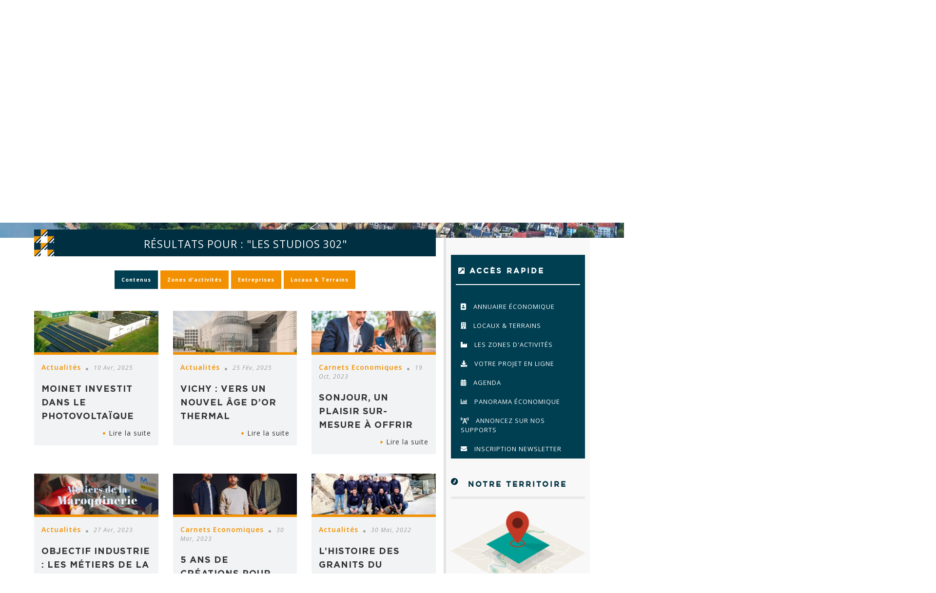

--- FILE ---
content_type: text/html; charset=UTF-8
request_url: https://www.vichy-economie.com/?s=LES+STUDIOS+302
body_size: 13420
content:
<!doctype html>
<html lang="fr-FR">
<head>
	<meta charset="utf-8">
	<meta name="viewport" content="width=device-width, initial-scale=1">

	<link rel="profile" href="https://gmpg.org/xfn/11">
	
	<link rel="icon" type="image/png" href="https://www.vichy-economie.com/content/themes/vvad/assets/images/favicon.png" />

	<meta name='robots' content='noindex, follow' />
<script id="cookieyes" type="text/javascript" src="https://cdn-cookieyes.com/client_data/39c549b37468df2363d9fe49/script.js"></script>
	<!-- This site is optimized with the Yoast SEO plugin v26.3 - https://yoast.com/wordpress/plugins/seo/ -->
	<title>Vous avez cherché LES STUDIOS 302 - Vichy économie, agence de développement économique</title>
	<meta property="og:locale" content="fr_FR" />
	<meta property="og:type" content="article" />
	<meta property="og:title" content="Vous avez cherché LES STUDIOS 302 - Vichy économie, agence de développement économique" />
	<meta property="og:url" content="https://www.vichy-economie.com/search/LES STUDIOS 302/" />
	<meta property="og:site_name" content="Vichy économie, agence de développement économique" />
	<meta name="twitter:card" content="summary_large_image" />
	<meta name="twitter:title" content="Vous avez cherché LES STUDIOS 302 - Vichy économie, agence de développement économique" />
	<meta name="twitter:site" content="@vichycodev" />
	<script type="application/ld+json" class="yoast-schema-graph">{"@context":"https://schema.org","@graph":[{"@type":["CollectionPage","SearchResultsPage"],"@id":"https://www.vichy-economie.com/?s=LES%20STUDIOS%20302","url":"https://www.vichy-economie.com/?s=LES%20STUDIOS%20302","name":"Vous avez cherché LES STUDIOS 302 - Vichy économie, agence de développement économique","isPartOf":{"@id":"https://www.vichy-economie.com/#website"},"primaryImageOfPage":{"@id":"#primaryimage"},"image":{"@id":"#primaryimage"},"thumbnailUrl":"https://www.vichy-economie.com/content/uploads/2023/03/Photo-dequipe-qtudios-302-mars-2023-web.jpg","breadcrumb":{"@id":"#breadcrumb"},"inLanguage":"fr-FR"},{"@type":"ImageObject","inLanguage":"fr-FR","@id":"#primaryimage","url":"https://www.vichy-economie.com/content/uploads/2023/03/Photo-dequipe-qtudios-302-mars-2023-web.jpg","contentUrl":"https://www.vichy-economie.com/content/uploads/2023/03/Photo-dequipe-qtudios-302-mars-2023-web.jpg","width":1024,"height":615},{"@type":"BreadcrumbList","@id":"#breadcrumb","itemListElement":[{"@type":"ListItem","position":1,"name":"Accueil","item":"https://www.vichy-economie.com/"},{"@type":"ListItem","position":2,"name":"Vous avez cherché LES STUDIOS 302"}]},{"@type":"WebSite","@id":"https://www.vichy-economie.com/#website","url":"https://www.vichy-economie.com/","name":"Vichy économie, agence de développement économique","description":"Vichy Économie vous accompagne à chaque étape de votre projet de création ou reprise d&#039;entreprise.Vichy Communauté Développement vous accompagne à chaque étape de votre projet de création, reprise ou développement d&#039;entreprise.","publisher":{"@id":"https://www.vichy-economie.com/#organization"},"potentialAction":[{"@type":"SearchAction","target":{"@type":"EntryPoint","urlTemplate":"https://www.vichy-economie.com/?s={search_term_string}"},"query-input":{"@type":"PropertyValueSpecification","valueRequired":true,"valueName":"search_term_string"}}],"inLanguage":"fr-FR"},{"@type":"Organization","@id":"https://www.vichy-economie.com/#organization","name":"Vichy économie, agence de développement économique","url":"https://www.vichy-economie.com/","logo":{"@type":"ImageObject","inLanguage":"fr-FR","@id":"https://www.vichy-economie.com/#/schema/logo/image/","url":"https://www.vichy-economie.com/content/uploads/2024/09/download-10.png","contentUrl":"https://www.vichy-economie.com/content/uploads/2024/09/download-10.png","width":319,"height":158,"caption":"Vichy économie, agence de développement économique"},"image":{"@id":"https://www.vichy-economie.com/#/schema/logo/image/"},"sameAs":["https://www.facebook.com/vichycommunautedeveloppement/","https://x.com/vichycodev","https://www.linkedin.com/company/vichy-communaute-developpement/","https://www.youtube.com/user/vvad03"]}]}</script>
	<!-- / Yoast SEO plugin. -->


<link rel='dns-prefetch' href='//static.addtoany.com' />
<link rel="alternate" type="application/rss+xml" title="Vichy économie, agence de développement économique &raquo; Flux" href="https://www.vichy-economie.com/feed/" />
<link rel="alternate" type="application/rss+xml" title="Vichy économie, agence de développement économique &raquo; Flux des commentaires" href="https://www.vichy-economie.com/comments/feed/" />
<link rel="alternate" type="application/rss+xml" title="Vichy économie, agence de développement économique &raquo; Flux de résultats de la recherche pour « LES STUDIOS 302 »" href="https://www.vichy-economie.com/search/LES+STUDIOS+302/feed/rss2/" />
		<!-- This site uses the Google Analytics by MonsterInsights plugin v9.9.0 - Using Analytics tracking - https://www.monsterinsights.com/ -->
							<script src="//www.googletagmanager.com/gtag/js?id=G-CNDYK3ZSD3"  data-cfasync="false" data-wpfc-render="false" type="text/javascript" async></script>
			<script data-cfasync="false" data-wpfc-render="false" type="text/javascript">
				var mi_version = '9.9.0';
				var mi_track_user = true;
				var mi_no_track_reason = '';
								var MonsterInsightsDefaultLocations = {"page_location":"https:\/\/www.vichy-economie.com\/?s=LES+STUDIOS+302"};
								if ( typeof MonsterInsightsPrivacyGuardFilter === 'function' ) {
					var MonsterInsightsLocations = (typeof MonsterInsightsExcludeQuery === 'object') ? MonsterInsightsPrivacyGuardFilter( MonsterInsightsExcludeQuery ) : MonsterInsightsPrivacyGuardFilter( MonsterInsightsDefaultLocations );
				} else {
					var MonsterInsightsLocations = (typeof MonsterInsightsExcludeQuery === 'object') ? MonsterInsightsExcludeQuery : MonsterInsightsDefaultLocations;
				}

								var disableStrs = [
										'ga-disable-G-CNDYK3ZSD3',
									];

				/* Function to detect opted out users */
				function __gtagTrackerIsOptedOut() {
					for (var index = 0; index < disableStrs.length; index++) {
						if (document.cookie.indexOf(disableStrs[index] + '=true') > -1) {
							return true;
						}
					}

					return false;
				}

				/* Disable tracking if the opt-out cookie exists. */
				if (__gtagTrackerIsOptedOut()) {
					for (var index = 0; index < disableStrs.length; index++) {
						window[disableStrs[index]] = true;
					}
				}

				/* Opt-out function */
				function __gtagTrackerOptout() {
					for (var index = 0; index < disableStrs.length; index++) {
						document.cookie = disableStrs[index] + '=true; expires=Thu, 31 Dec 2099 23:59:59 UTC; path=/';
						window[disableStrs[index]] = true;
					}
				}

				if ('undefined' === typeof gaOptout) {
					function gaOptout() {
						__gtagTrackerOptout();
					}
				}
								window.dataLayer = window.dataLayer || [];

				window.MonsterInsightsDualTracker = {
					helpers: {},
					trackers: {},
				};
				if (mi_track_user) {
					function __gtagDataLayer() {
						dataLayer.push(arguments);
					}

					function __gtagTracker(type, name, parameters) {
						if (!parameters) {
							parameters = {};
						}

						if (parameters.send_to) {
							__gtagDataLayer.apply(null, arguments);
							return;
						}

						if (type === 'event') {
														parameters.send_to = monsterinsights_frontend.v4_id;
							var hookName = name;
							if (typeof parameters['event_category'] !== 'undefined') {
								hookName = parameters['event_category'] + ':' + name;
							}

							if (typeof MonsterInsightsDualTracker.trackers[hookName] !== 'undefined') {
								MonsterInsightsDualTracker.trackers[hookName](parameters);
							} else {
								__gtagDataLayer('event', name, parameters);
							}
							
						} else {
							__gtagDataLayer.apply(null, arguments);
						}
					}

					__gtagTracker('js', new Date());
					__gtagTracker('set', {
						'developer_id.dZGIzZG': true,
											});
					if ( MonsterInsightsLocations.page_location ) {
						__gtagTracker('set', MonsterInsightsLocations);
					}
										__gtagTracker('config', 'G-CNDYK3ZSD3', {"forceSSL":"true","link_attribution":"true","page_path":"\/?s=LES%20STUDIOS%20302&cat=plus-5-results"} );
										window.gtag = __gtagTracker;										(function () {
						/* https://developers.google.com/analytics/devguides/collection/analyticsjs/ */
						/* ga and __gaTracker compatibility shim. */
						var noopfn = function () {
							return null;
						};
						var newtracker = function () {
							return new Tracker();
						};
						var Tracker = function () {
							return null;
						};
						var p = Tracker.prototype;
						p.get = noopfn;
						p.set = noopfn;
						p.send = function () {
							var args = Array.prototype.slice.call(arguments);
							args.unshift('send');
							__gaTracker.apply(null, args);
						};
						var __gaTracker = function () {
							var len = arguments.length;
							if (len === 0) {
								return;
							}
							var f = arguments[len - 1];
							if (typeof f !== 'object' || f === null || typeof f.hitCallback !== 'function') {
								if ('send' === arguments[0]) {
									var hitConverted, hitObject = false, action;
									if ('event' === arguments[1]) {
										if ('undefined' !== typeof arguments[3]) {
											hitObject = {
												'eventAction': arguments[3],
												'eventCategory': arguments[2],
												'eventLabel': arguments[4],
												'value': arguments[5] ? arguments[5] : 1,
											}
										}
									}
									if ('pageview' === arguments[1]) {
										if ('undefined' !== typeof arguments[2]) {
											hitObject = {
												'eventAction': 'page_view',
												'page_path': arguments[2],
											}
										}
									}
									if (typeof arguments[2] === 'object') {
										hitObject = arguments[2];
									}
									if (typeof arguments[5] === 'object') {
										Object.assign(hitObject, arguments[5]);
									}
									if ('undefined' !== typeof arguments[1].hitType) {
										hitObject = arguments[1];
										if ('pageview' === hitObject.hitType) {
											hitObject.eventAction = 'page_view';
										}
									}
									if (hitObject) {
										action = 'timing' === arguments[1].hitType ? 'timing_complete' : hitObject.eventAction;
										hitConverted = mapArgs(hitObject);
										__gtagTracker('event', action, hitConverted);
									}
								}
								return;
							}

							function mapArgs(args) {
								var arg, hit = {};
								var gaMap = {
									'eventCategory': 'event_category',
									'eventAction': 'event_action',
									'eventLabel': 'event_label',
									'eventValue': 'event_value',
									'nonInteraction': 'non_interaction',
									'timingCategory': 'event_category',
									'timingVar': 'name',
									'timingValue': 'value',
									'timingLabel': 'event_label',
									'page': 'page_path',
									'location': 'page_location',
									'title': 'page_title',
									'referrer' : 'page_referrer',
								};
								for (arg in args) {
																		if (!(!args.hasOwnProperty(arg) || !gaMap.hasOwnProperty(arg))) {
										hit[gaMap[arg]] = args[arg];
									} else {
										hit[arg] = args[arg];
									}
								}
								return hit;
							}

							try {
								f.hitCallback();
							} catch (ex) {
							}
						};
						__gaTracker.create = newtracker;
						__gaTracker.getByName = newtracker;
						__gaTracker.getAll = function () {
							return [];
						};
						__gaTracker.remove = noopfn;
						__gaTracker.loaded = true;
						window['__gaTracker'] = __gaTracker;
					})();
									} else {
										console.log("");
					(function () {
						function __gtagTracker() {
							return null;
						}

						window['__gtagTracker'] = __gtagTracker;
						window['gtag'] = __gtagTracker;
					})();
									}
			</script>
			
							<!-- / Google Analytics by MonsterInsights -->
		<style id='wp-emoji-styles-inline-css' type='text/css'>

	img.wp-smiley, img.emoji {
		display: inline !important;
		border: none !important;
		box-shadow: none !important;
		height: 1em !important;
		width: 1em !important;
		margin: 0 0.07em !important;
		vertical-align: -0.1em !important;
		background: none !important;
		padding: 0 !important;
	}
</style>
<link rel='stylesheet' id='wp-block-library-css' href='https://www.vichy-economie.com/cms/wp-includes/css/dist/block-library/style.min.css?ver=2384129c388cd3e998304d3cd2304bd3' type='text/css' media='all' />
<style id='classic-theme-styles-inline-css' type='text/css'>
/*! This file is auto-generated */
.wp-block-button__link{color:#fff;background-color:#32373c;border-radius:9999px;box-shadow:none;text-decoration:none;padding:calc(.667em + 2px) calc(1.333em + 2px);font-size:1.125em}.wp-block-file__button{background:#32373c;color:#fff;text-decoration:none}
</style>
<style id='global-styles-inline-css' type='text/css'>
:root{--wp--preset--aspect-ratio--square: 1;--wp--preset--aspect-ratio--4-3: 4/3;--wp--preset--aspect-ratio--3-4: 3/4;--wp--preset--aspect-ratio--3-2: 3/2;--wp--preset--aspect-ratio--2-3: 2/3;--wp--preset--aspect-ratio--16-9: 16/9;--wp--preset--aspect-ratio--9-16: 9/16;--wp--preset--color--black: #000000;--wp--preset--color--cyan-bluish-gray: #abb8c3;--wp--preset--color--white: #ffffff;--wp--preset--color--pale-pink: #f78da7;--wp--preset--color--vivid-red: #cf2e2e;--wp--preset--color--luminous-vivid-orange: #ff6900;--wp--preset--color--luminous-vivid-amber: #fcb900;--wp--preset--color--light-green-cyan: #7bdcb5;--wp--preset--color--vivid-green-cyan: #00d084;--wp--preset--color--pale-cyan-blue: #8ed1fc;--wp--preset--color--vivid-cyan-blue: #0693e3;--wp--preset--color--vivid-purple: #9b51e0;--wp--preset--gradient--vivid-cyan-blue-to-vivid-purple: linear-gradient(135deg,rgba(6,147,227,1) 0%,rgb(155,81,224) 100%);--wp--preset--gradient--light-green-cyan-to-vivid-green-cyan: linear-gradient(135deg,rgb(122,220,180) 0%,rgb(0,208,130) 100%);--wp--preset--gradient--luminous-vivid-amber-to-luminous-vivid-orange: linear-gradient(135deg,rgba(252,185,0,1) 0%,rgba(255,105,0,1) 100%);--wp--preset--gradient--luminous-vivid-orange-to-vivid-red: linear-gradient(135deg,rgba(255,105,0,1) 0%,rgb(207,46,46) 100%);--wp--preset--gradient--very-light-gray-to-cyan-bluish-gray: linear-gradient(135deg,rgb(238,238,238) 0%,rgb(169,184,195) 100%);--wp--preset--gradient--cool-to-warm-spectrum: linear-gradient(135deg,rgb(74,234,220) 0%,rgb(151,120,209) 20%,rgb(207,42,186) 40%,rgb(238,44,130) 60%,rgb(251,105,98) 80%,rgb(254,248,76) 100%);--wp--preset--gradient--blush-light-purple: linear-gradient(135deg,rgb(255,206,236) 0%,rgb(152,150,240) 100%);--wp--preset--gradient--blush-bordeaux: linear-gradient(135deg,rgb(254,205,165) 0%,rgb(254,45,45) 50%,rgb(107,0,62) 100%);--wp--preset--gradient--luminous-dusk: linear-gradient(135deg,rgb(255,203,112) 0%,rgb(199,81,192) 50%,rgb(65,88,208) 100%);--wp--preset--gradient--pale-ocean: linear-gradient(135deg,rgb(255,245,203) 0%,rgb(182,227,212) 50%,rgb(51,167,181) 100%);--wp--preset--gradient--electric-grass: linear-gradient(135deg,rgb(202,248,128) 0%,rgb(113,206,126) 100%);--wp--preset--gradient--midnight: linear-gradient(135deg,rgb(2,3,129) 0%,rgb(40,116,252) 100%);--wp--preset--font-size--small: 13px;--wp--preset--font-size--medium: 20px;--wp--preset--font-size--large: 36px;--wp--preset--font-size--x-large: 42px;--wp--preset--spacing--20: 0.44rem;--wp--preset--spacing--30: 0.67rem;--wp--preset--spacing--40: 1rem;--wp--preset--spacing--50: 1.5rem;--wp--preset--spacing--60: 2.25rem;--wp--preset--spacing--70: 3.38rem;--wp--preset--spacing--80: 5.06rem;--wp--preset--shadow--natural: 6px 6px 9px rgba(0, 0, 0, 0.2);--wp--preset--shadow--deep: 12px 12px 50px rgba(0, 0, 0, 0.4);--wp--preset--shadow--sharp: 6px 6px 0px rgba(0, 0, 0, 0.2);--wp--preset--shadow--outlined: 6px 6px 0px -3px rgba(255, 255, 255, 1), 6px 6px rgba(0, 0, 0, 1);--wp--preset--shadow--crisp: 6px 6px 0px rgba(0, 0, 0, 1);}:where(.is-layout-flex){gap: 0.5em;}:where(.is-layout-grid){gap: 0.5em;}body .is-layout-flex{display: flex;}.is-layout-flex{flex-wrap: wrap;align-items: center;}.is-layout-flex > :is(*, div){margin: 0;}body .is-layout-grid{display: grid;}.is-layout-grid > :is(*, div){margin: 0;}:where(.wp-block-columns.is-layout-flex){gap: 2em;}:where(.wp-block-columns.is-layout-grid){gap: 2em;}:where(.wp-block-post-template.is-layout-flex){gap: 1.25em;}:where(.wp-block-post-template.is-layout-grid){gap: 1.25em;}.has-black-color{color: var(--wp--preset--color--black) !important;}.has-cyan-bluish-gray-color{color: var(--wp--preset--color--cyan-bluish-gray) !important;}.has-white-color{color: var(--wp--preset--color--white) !important;}.has-pale-pink-color{color: var(--wp--preset--color--pale-pink) !important;}.has-vivid-red-color{color: var(--wp--preset--color--vivid-red) !important;}.has-luminous-vivid-orange-color{color: var(--wp--preset--color--luminous-vivid-orange) !important;}.has-luminous-vivid-amber-color{color: var(--wp--preset--color--luminous-vivid-amber) !important;}.has-light-green-cyan-color{color: var(--wp--preset--color--light-green-cyan) !important;}.has-vivid-green-cyan-color{color: var(--wp--preset--color--vivid-green-cyan) !important;}.has-pale-cyan-blue-color{color: var(--wp--preset--color--pale-cyan-blue) !important;}.has-vivid-cyan-blue-color{color: var(--wp--preset--color--vivid-cyan-blue) !important;}.has-vivid-purple-color{color: var(--wp--preset--color--vivid-purple) !important;}.has-black-background-color{background-color: var(--wp--preset--color--black) !important;}.has-cyan-bluish-gray-background-color{background-color: var(--wp--preset--color--cyan-bluish-gray) !important;}.has-white-background-color{background-color: var(--wp--preset--color--white) !important;}.has-pale-pink-background-color{background-color: var(--wp--preset--color--pale-pink) !important;}.has-vivid-red-background-color{background-color: var(--wp--preset--color--vivid-red) !important;}.has-luminous-vivid-orange-background-color{background-color: var(--wp--preset--color--luminous-vivid-orange) !important;}.has-luminous-vivid-amber-background-color{background-color: var(--wp--preset--color--luminous-vivid-amber) !important;}.has-light-green-cyan-background-color{background-color: var(--wp--preset--color--light-green-cyan) !important;}.has-vivid-green-cyan-background-color{background-color: var(--wp--preset--color--vivid-green-cyan) !important;}.has-pale-cyan-blue-background-color{background-color: var(--wp--preset--color--pale-cyan-blue) !important;}.has-vivid-cyan-blue-background-color{background-color: var(--wp--preset--color--vivid-cyan-blue) !important;}.has-vivid-purple-background-color{background-color: var(--wp--preset--color--vivid-purple) !important;}.has-black-border-color{border-color: var(--wp--preset--color--black) !important;}.has-cyan-bluish-gray-border-color{border-color: var(--wp--preset--color--cyan-bluish-gray) !important;}.has-white-border-color{border-color: var(--wp--preset--color--white) !important;}.has-pale-pink-border-color{border-color: var(--wp--preset--color--pale-pink) !important;}.has-vivid-red-border-color{border-color: var(--wp--preset--color--vivid-red) !important;}.has-luminous-vivid-orange-border-color{border-color: var(--wp--preset--color--luminous-vivid-orange) !important;}.has-luminous-vivid-amber-border-color{border-color: var(--wp--preset--color--luminous-vivid-amber) !important;}.has-light-green-cyan-border-color{border-color: var(--wp--preset--color--light-green-cyan) !important;}.has-vivid-green-cyan-border-color{border-color: var(--wp--preset--color--vivid-green-cyan) !important;}.has-pale-cyan-blue-border-color{border-color: var(--wp--preset--color--pale-cyan-blue) !important;}.has-vivid-cyan-blue-border-color{border-color: var(--wp--preset--color--vivid-cyan-blue) !important;}.has-vivid-purple-border-color{border-color: var(--wp--preset--color--vivid-purple) !important;}.has-vivid-cyan-blue-to-vivid-purple-gradient-background{background: var(--wp--preset--gradient--vivid-cyan-blue-to-vivid-purple) !important;}.has-light-green-cyan-to-vivid-green-cyan-gradient-background{background: var(--wp--preset--gradient--light-green-cyan-to-vivid-green-cyan) !important;}.has-luminous-vivid-amber-to-luminous-vivid-orange-gradient-background{background: var(--wp--preset--gradient--luminous-vivid-amber-to-luminous-vivid-orange) !important;}.has-luminous-vivid-orange-to-vivid-red-gradient-background{background: var(--wp--preset--gradient--luminous-vivid-orange-to-vivid-red) !important;}.has-very-light-gray-to-cyan-bluish-gray-gradient-background{background: var(--wp--preset--gradient--very-light-gray-to-cyan-bluish-gray) !important;}.has-cool-to-warm-spectrum-gradient-background{background: var(--wp--preset--gradient--cool-to-warm-spectrum) !important;}.has-blush-light-purple-gradient-background{background: var(--wp--preset--gradient--blush-light-purple) !important;}.has-blush-bordeaux-gradient-background{background: var(--wp--preset--gradient--blush-bordeaux) !important;}.has-luminous-dusk-gradient-background{background: var(--wp--preset--gradient--luminous-dusk) !important;}.has-pale-ocean-gradient-background{background: var(--wp--preset--gradient--pale-ocean) !important;}.has-electric-grass-gradient-background{background: var(--wp--preset--gradient--electric-grass) !important;}.has-midnight-gradient-background{background: var(--wp--preset--gradient--midnight) !important;}.has-small-font-size{font-size: var(--wp--preset--font-size--small) !important;}.has-medium-font-size{font-size: var(--wp--preset--font-size--medium) !important;}.has-large-font-size{font-size: var(--wp--preset--font-size--large) !important;}.has-x-large-font-size{font-size: var(--wp--preset--font-size--x-large) !important;}
:where(.wp-block-post-template.is-layout-flex){gap: 1.25em;}:where(.wp-block-post-template.is-layout-grid){gap: 1.25em;}
:where(.wp-block-columns.is-layout-flex){gap: 2em;}:where(.wp-block-columns.is-layout-grid){gap: 2em;}
:root :where(.wp-block-pullquote){font-size: 1.5em;line-height: 1.6;}
</style>
<link rel='stylesheet' id='vvad-style-css' href='https://www.vichy-economie.com/content/themes/vvad/style.css?ver=2384129c388cd3e998304d3cd2304bd3' type='text/css' media='all' />
<link rel='stylesheet' id='addtoany-css' href='https://www.vichy-economie.com/content/plugins/add-to-any/addtoany.min.css?ver=1.16' type='text/css' media='all' />
<style id='addtoany-inline-css' type='text/css'>
.addtoany_content { text-align:center; }
</style>
<script type="text/javascript" src="https://www.vichy-economie.com/content/cache/busting/1/content/plugins/google-analytics-for-wordpress/assets/js/frontend-gtag.min-9.9.0.js" id="monsterinsights-frontend-script-js" async="async" data-wp-strategy="async"></script>
<script data-cfasync="false" data-wpfc-render="false" type="text/javascript" id='monsterinsights-frontend-script-js-extra'>/* <![CDATA[ */
var monsterinsights_frontend = {"js_events_tracking":"true","download_extensions":"doc,pdf,ppt,zip,xls,docx,pptx,xlsx","inbound_paths":"[{\"path\":\"\\\/go\\\/\",\"label\":\"affiliate\"},{\"path\":\"\\\/recommend\\\/\",\"label\":\"affiliate\"}]","home_url":"https:\/\/www.vichy-economie.com","hash_tracking":"false","v4_id":"G-CNDYK3ZSD3"};/* ]]> */
</script>
<script type="text/javascript" id="addtoany-core-js-before">
/* <![CDATA[ */
window.a2a_config=window.a2a_config||{};a2a_config.callbacks=[];a2a_config.overlays=[];a2a_config.templates={};a2a_localize = {
	Share: "Partager",
	Save: "Enregistrer",
	Subscribe: "S'abonner",
	Email: "E-mail",
	Bookmark: "Marque-page",
	ShowAll: "Montrer tout",
	ShowLess: "Montrer moins",
	FindServices: "Trouver des service(s)",
	FindAnyServiceToAddTo: "Trouver instantan&eacute;ment des services &agrave; ajouter &agrave;",
	PoweredBy: "Propuls&eacute; par",
	ShareViaEmail: "Partager par e-mail",
	SubscribeViaEmail: "S’abonner par e-mail",
	BookmarkInYourBrowser: "Ajouter un signet dans votre navigateur",
	BookmarkInstructions: "Appuyez sur Ctrl+D ou \u2318+D pour mettre cette page en signet",
	AddToYourFavorites: "Ajouter &agrave; vos favoris",
	SendFromWebOrProgram: "Envoyer depuis n’importe quelle adresse e-mail ou logiciel e-mail",
	EmailProgram: "Programme d’e-mail",
	More: "Plus&#8230;",
	ThanksForSharing: "Merci de partager !",
	ThanksForFollowing: "Merci de nous suivre !"
};

a2a_config.templates.facebook = {
    app_id: ''
};
/* ]]> */
</script>
<script type="text/javascript" defer src="https://static.addtoany.com/menu/page.js" id="addtoany-core-js"></script>
<script type="text/javascript" src="https://www.vichy-economie.com/content/cache/busting/1/cms/wp-includes/js/jquery/jquery.min-3.7.1.js" id="jquery-core-js"></script>
<script type="text/javascript" src="https://www.vichy-economie.com/content/cache/busting/1/cms/wp-includes/js/jquery/jquery-migrate.min-3.4.1.js" id="jquery-migrate-js"></script>
<script type="text/javascript" defer src="https://www.vichy-economie.com/content/cache/busting/1/content/plugins/add-to-any/addtoany.min-1.1.js" id="addtoany-jquery-js"></script>
<link rel="https://api.w.org/" href="https://www.vichy-economie.com/wp-json/" />
		<script
			type="text/javascript">var ajaxurl = 'https://www.vichy-economie.com/cms/wp-admin/admin-ajax.php';</script>

		<style type="text/css">.recentcomments a{display:inline !important;padding:0 !important;margin:0 !important;}</style>
	<link href="https://fonts.googleapis.com/css?family=Open+Sans:300,300i,400,400i,600,600i,700,700i,800,800i" rel="stylesheet">

		

	<!-- Include Boostrap CSS + Animate CSS -->
	<link rel="stylesheet" href="https://www.vichy-economie.com/content/themes/vvad/assets/vendors/css/bootstrap.min.css">
	<link rel="stylesheet" href="https://www.vichy-economie.com/content/themes/vvad/assets/vendors/css/animate-css-3.6.0.css">
	<link rel="stylesheet" href="https://www.vichy-economie.com/content/themes/vvad/assets/vendors/css/bootstrap-select.min.css">

	<link rel="stylesheet" href="https://www.vichy-economie.com/content/themes/vvad/assets/vendors/slick/slick.css">
	<link rel="stylesheet" href="https://www.vichy-economie.com/content/themes/vvad/assets/vendors/slick/slick-theme.css">

	<!-- Include Main CSS -->
	<link rel="stylesheet" href="https://www.vichy-economie.com/content/themes/vvad/assets/dist/front/css/main.min.css">
</head>

<body data-rsssl=1>
	
	<div class="main-header-container" style="background: url(https://www.vichy-economie.com/content/themes/vvad/assets/images/background-2025.jpg);">
		<header class="blog-header ">
			<div class="row flex-nowrap justify-content-between m-0 header-container">
				<div class="col-3 pt-1">
					<div class="social-network-container">
						<ul>
    <li class="rounded-circle"><a href="https://www.linkedin.com/company/11519004/" target="_blank"><i class="fab fa-linkedin"></i></a></li>
    <li class="rounded-circle"><a href="https://www.youtube.com/channel/UCXMd2tQhIZjWGxJhHZ63taA" target="_blank"><i class="fab fa-youtube"></i></a></li>
    <li class="rounded-circle"><a href="https://www.facebook.com/Vichyeco" target="_blank"><i class="fab fa-facebook"></i></a></li>
    <li class="rounded-circle"><a href="https://x.com/VichyEconomie" target="_blank"><i class="fab fa-twitter"></i></a></li>
    <li class="rounded-circle"><a href="https://www.instagram.com/vichyeconomie/" target="_blank"><i class="fab fa-instagram"></i></a></li>
    <li class="rounded-circle"><a href="mailto:contact@vichy-economie.com" target="_blank"><i class="fas fa-envelope"></i></a></li>
</ul>					</div>
				</div>
				<div class="col-xs-9 col-sm-9 col-md-5 text-center">
					<a class="blog-header-logo text-dark" href="https://www.vichy-economie.com">
						<img src="https://www.vichy-economie.com/content/themes/vvad/assets/images/logo-vichy-economie-new.png" alt="Vichy Communauté">
					</a>

					<div class="vvad_header_baseline">
											<h1>Agence de développement économique de Vichy Communauté</h1>
										</div>
				</div>
				<div class="col-3 d-flex justify-content-end flex-wrap">
					<form class="form-inline vvad-searchbar w-100 d-flex justify-content-end" action="https://www.vichy-economie.com" method="GET">
						<label class="sr-only" for="searchbar_term">Votre recherche</label>
						
						<div class="input-group mb-2 mr-sm-1">
							<input required type="text" class="form-control" id="searchbar_term" name="s" placeholder="">
							
							<div class="input-group-prepend fake_click">
								<div class="input-group-text"><i class="fas fa-search"></i></div>
							</div>
						</div>
					</form>
					<p class="vvad_header_baseline text-white">
						<i class="fas fa-phone-square text-white mr-2 lead"></i> <strong><a href="tel:=33470304170" class="text-white">04 70 30 41 70</a></strong>
					</p>

					<div class="vvad_menu_sm">
						<nav class="">
							<div>
								<span class="navbar-toggler-vvad"></span>
								<span class="navbar-toggler-vvad"></span>
								<span class="navbar-toggler-vvad"></span>
							</div>
							<div>
								<span>Menu</span>
							</div>
						</nav>
					</div>
				</div>
			</div>
			<p class="text-center text-white mt-4 d-block d-lg-none">
				<i class="fas fa-phone-square text-white mr-2 mb-3 lead"></i> <strong><a href="tel:=33470304170" class="text-white">04 70 30 41 70</a></strong>
			</p>
			
			<div>
				<div class="vvad_menu">
    <ul class="vvad_menu_ul">
         <li class="vvad_menu_li"><a href="https://www.vichy-economie.com/actualites">Actualités</a></li>
        <li class="vvad_menu_li"><a href="https://www.vichy-economie.com/carnets-economiques-du-territoire">Carnets économiques</a></li>
        <li class="vvad_menu_li has-submenu">
            <a href="#">L'agence</a>

            <ul class=" vvad_menu_sub_ul">
                <li><a href="https://www.vichy-economie.com/nos-missions">Nos missions</a></li>
                <li><a href="https://www.vichy-economie.com/liens">Partenaires</a></li>
            </ul>
        </li>
        <li class="vvad_menu_li has-submenu">
            <a href="#">Notre territoire</a>

            <ul class=" vvad_menu_sub_ul">
                <li><a href="https://annuaire.vichy-economie.com/" target="_blank">Annuaire économique</a></li>
                <li><a href="https://locaux.vichy-economie.com/" target="_blank">Locaux</a></li>
                <li><a href="https://www.vichy-economie.com/les-zones-dactivites-de-lagglomeration-de-vichy">Zones d'activités</a></li>
                <li><a href="https://annuaire.vichy-economie.com/#carte" target="_blank">Géolocalisation</a></li>
                <li><a href="https://www.vichy-economie.com/panorama-economique">Panorama</a></li>
                <li><a href="https://www.vichy-economie.com/enseignement-superieur-sur-lagglomeration-de-vichy">Enseignement supérieur</a></li>
                <li><a href="https://www.vichy-economie.com/acces">Accès</a></li>
            </ul>
        </li>
        <li class="vvad_menu_li"><a href="https://www.vichy-economie.com/simplanter">S'implanter</a></li>
        <li class="vvad_menu_li"><a href="https://www.vichy-economie.com/atrium">ATRIUM</a></li>
        <li class="vvad_menu_li"><a href="http://www.bioparc.com" target="_blank">Bioparc</a></li>
        <li class="vvad_menu_li"><a href="https://www.vichy-economie.com/contact">Contact</a></li>
    </ul>
</div>			</div>
			<div>
    <form class="form-inline vvad-searchbar-responsive" action="https://www.vichy-economie.com" method="GET">
        <label class="sr-only" for="searchbar-responsive_term">Votre recherche</label>
        
        <div class="input-group">
            <input type="text" class="form-control" id="searchbar-responsive_term" name="s" placeholder="Saisissez votre recherche">
            
            <div class="input-group-prepend fake_click">
                <div class="input-group-text"><i class="fas fa-search"></i></div>
            </div>
        </div>
    </form>
</div>		</header>

		<div style="position: relative; z-index: 1;">
			
<div class="homepage-alaune" >
    <div class="container">
    <h2 class="header-baseline">
        <span>Accueillir, Développer, Promouvoir</span>
    </h2>
         </div>
</div>		</div>
	</div>
			<div id="js-scrollTo"></div>
	<main role="main">

<div class="container">
  <div class="row" style="position: relative;">
    <div class="vvad_main_left_section">
	
        <section class="section-single less-margin">
            <div class="vvad_titles title_blue">
                <h1>Résultats pour : "LES STUDIOS 302"</h1>
            </div>

			
			<div class="text-center listing-categ-search-page">
				<a href="https://www.vichy-economie.com?s=LES STUDIOS 302"  class="mt-3 badge badge-secondary p-3 bg-blue-green active ">Contenus</a>
				<a href="https://www.vichy-economie.com?s=LES STUDIOS 302&type=zones"  class="mt-3 badge badge-secondary p-3 bg-blue-green " >Zones d'activités</a>
				<a href="https://www.vichy-economie.com?s=LES STUDIOS 302&type=annuaire"  class="click_from_search_annuaire mt-3 badge badge-secondary p-3 bg-blue-green  ">Entreprises</a>
				<a href="https://www.vichy-economie.com?s=LES STUDIOS 302&type=locaux"  class="click_from_search_locaux mt-3 badge badge-secondary p-3 bg-blue-green  ">Locaux & Terrains</a>
			</div>

			            <div class="section-single-content row">
					
					<div class="col-md-4">
						<div class="one-actu one-actu-img-top">
							<div class="one-actu-img">
														<img src="[data-uri]" data-lazy-src="https://www.vichy-economie.com/content/uploads/2025/04/Drone-Panneaux-solaires-Moinet-1-300x100.jpg" class="attachment-home-actu-3 size-home-actu-3 wp-post-image" alt="" decoding="async" /><noscript><img src="https://www.vichy-economie.com/content/uploads/2025/04/Drone-Panneaux-solaires-Moinet-1-300x100.jpg" class="attachment-home-actu-3 size-home-actu-3 wp-post-image" alt="" decoding="async" /></noscript>														</div>
							<div class="one-actu-body" style="border-color: Actualités;">
								<div class="one-actu-top">
									<span>Actualités</span> <i class="fas fa-circle"></i> 10 Avr, 2025</div>
								<div class="one-actu-content">
									<h2 style="color:Actualités"><a href="https://www.vichy-economie.com/actualite/moinet-investit-sur-le-photovoltaique/">Moinet investit dans le photovoltaïque</a></h2>
								</div>
								<div class="one-actu-bottom text-right">
									<a href="https://www.vichy-economie.com/actualite/moinet-investit-sur-le-photovoltaique/">Lire la suite</a>
								</div>
							</div>
						</div>
					</div>
					
					<div class="col-md-4">
						<div class="one-actu one-actu-img-top">
							<div class="one-actu-img">
														<img src="[data-uri]" data-lazy-src="https://www.vichy-economie.com/content/uploads/2025/02/thermes-Vichy-300x100.jpg" class="attachment-home-actu-3 size-home-actu-3 wp-post-image" alt="" decoding="async" /><noscript><img src="https://www.vichy-economie.com/content/uploads/2025/02/thermes-Vichy-300x100.jpg" class="attachment-home-actu-3 size-home-actu-3 wp-post-image" alt="" decoding="async" /></noscript>														</div>
							<div class="one-actu-body" style="border-color: Actualités;">
								<div class="one-actu-top">
									<span>Actualités</span> <i class="fas fa-circle"></i> 25 Fév, 2025</div>
								<div class="one-actu-content">
									<h2 style="color:Actualités"><a href="https://www.vichy-economie.com/actualite/vichy-vers-un-nouvel-age-dor-thermal/">Vichy : vers un nouvel âge d’or thermal</a></h2>
								</div>
								<div class="one-actu-bottom text-right">
									<a href="https://www.vichy-economie.com/actualite/vichy-vers-un-nouvel-age-dor-thermal/">Lire la suite</a>
								</div>
							</div>
						</div>
					</div>
					
					<div class="col-md-4">
						<div class="one-actu one-actu-img-top">
							<div class="one-actu-img">
														<img src="[data-uri]" data-lazy-src="https://www.vichy-economie.com/content/uploads/2023/10/sonjour_web-26-300x100.jpg" class="attachment-home-actu-3 size-home-actu-3 wp-post-image" alt="sonjour" decoding="async" /><noscript><img src="https://www.vichy-economie.com/content/uploads/2023/10/sonjour_web-26-300x100.jpg" class="attachment-home-actu-3 size-home-actu-3 wp-post-image" alt="sonjour" decoding="async" /></noscript>														</div>
							<div class="one-actu-body" style="border-color: Carnets Economiques;">
								<div class="one-actu-top">
									<span>Carnets Economiques</span> <i class="fas fa-circle"></i> 19 Oct, 2023</div>
								<div class="one-actu-content">
									<h2 style="color:Carnets Economiques"><a href="https://www.vichy-economie.com/carnet_economique/sonjour-un-plaisir-sur-mesure-a-offrir/">SonJour, un plaisir sur-mesure à offrir</a></h2>
								</div>
								<div class="one-actu-bottom text-right">
									<a href="https://www.vichy-economie.com/carnet_economique/sonjour-un-plaisir-sur-mesure-a-offrir/">Lire la suite</a>
								</div>
							</div>
						</div>
					</div>
					
					<div class="col-md-4">
						<div class="one-actu one-actu-img-top">
							<div class="one-actu-img">
														<img src="[data-uri]" data-lazy-src="https://www.vichy-economie.com/content/uploads/2023/04/maroquinerie-300x100.png" class="attachment-home-actu-3 size-home-actu-3 wp-post-image" alt="" decoding="async" /><noscript><img src="https://www.vichy-economie.com/content/uploads/2023/04/maroquinerie-300x100.png" class="attachment-home-actu-3 size-home-actu-3 wp-post-image" alt="" decoding="async" /></noscript>														</div>
							<div class="one-actu-body" style="border-color: Actualités;">
								<div class="one-actu-top">
									<span>Actualités</span> <i class="fas fa-circle"></i> 27 Avr, 2023</div>
								<div class="one-actu-content">
									<h2 style="color:Actualités"><a href="https://www.vichy-economie.com/actualite/objectif-industrie-les-metiers-de-la-maroquinerie/">OBJECTIF INDUSTRIE : LES MÉTIERS DE LA MAROQUINERIE</a></h2>
								</div>
								<div class="one-actu-bottom text-right">
									<a href="https://www.vichy-economie.com/actualite/objectif-industrie-les-metiers-de-la-maroquinerie/">Lire la suite</a>
								</div>
							</div>
						</div>
					</div>
					
					<div class="col-md-4">
						<div class="one-actu one-actu-img-top">
							<div class="one-actu-img">
														<img src="[data-uri]" data-lazy-src="https://www.vichy-economie.com/content/uploads/2023/03/Photo-dequipe-qtudios-302-mars-2023-web-300x100.jpg" class="attachment-home-actu-3 size-home-actu-3 wp-post-image" alt="" decoding="async" /><noscript><img src="https://www.vichy-economie.com/content/uploads/2023/03/Photo-dequipe-qtudios-302-mars-2023-web-300x100.jpg" class="attachment-home-actu-3 size-home-actu-3 wp-post-image" alt="" decoding="async" /></noscript>														</div>
							<div class="one-actu-body" style="border-color: Carnets Economiques;">
								<div class="one-actu-top">
									<span>Carnets Economiques</span> <i class="fas fa-circle"></i> 30 Mar, 2023</div>
								<div class="one-actu-content">
									<h2 style="color:Carnets Economiques"><a href="https://www.vichy-economie.com/carnet_economique/5-ans-de-creations-pour-les-studios-302/">5 ans de créations pour Les Studios 302</a></h2>
								</div>
								<div class="one-actu-bottom text-right">
									<a href="https://www.vichy-economie.com/carnet_economique/5-ans-de-creations-pour-les-studios-302/">Lire la suite</a>
								</div>
							</div>
						</div>
					</div>
					
					<div class="col-md-4">
						<div class="one-actu one-actu-img-top">
							<div class="one-actu-img">
														<img src="[data-uri]" data-lazy-src="https://www.vichy-economie.com/content/uploads/2022/05/granits-du-bourbonnais-avril-2022-credit-Vichy-economie-web-300x100.jpg" class="attachment-home-actu-3 size-home-actu-3 wp-post-image" alt="granits du bourbonnais" decoding="async" /><noscript><img src="https://www.vichy-economie.com/content/uploads/2022/05/granits-du-bourbonnais-avril-2022-credit-Vichy-economie-web-300x100.jpg" class="attachment-home-actu-3 size-home-actu-3 wp-post-image" alt="granits du bourbonnais" decoding="async" /></noscript>														</div>
							<div class="one-actu-body" style="border-color: Actualités;">
								<div class="one-actu-top">
									<span>Actualités</span> <i class="fas fa-circle"></i> 30 Mai, 2022</div>
								<div class="one-actu-content">
									<h2 style="color:Actualités"><a href="https://www.vichy-economie.com/actualite/lhistoire-des-granits-du-bourbonnais/">L&#8217;histoire des Granits du Bourbonnais</a></h2>
								</div>
								<div class="one-actu-bottom text-right">
									<a href="https://www.vichy-economie.com/actualite/lhistoire-des-granits-du-bourbonnais/">Lire la suite</a>
								</div>
							</div>
						</div>
					</div>
					
					<div class="col-md-4">
						<div class="one-actu one-actu-img-top">
							<div class="one-actu-img">
														<img src="[data-uri]" data-lazy-src="https://www.vichy-economie.com/content/uploads/2019/11/DCF-awards-18-11-19-187-300x100.jpg" class="attachment-home-actu-3 size-home-actu-3 wp-post-image" alt="DCF awards vichy 2019" decoding="async" /><noscript><img src="https://www.vichy-economie.com/content/uploads/2019/11/DCF-awards-18-11-19-187-300x100.jpg" class="attachment-home-actu-3 size-home-actu-3 wp-post-image" alt="DCF awards vichy 2019" decoding="async" /></noscript>														</div>
							<div class="one-actu-body" style="border-color: Carnets Economiques;">
								<div class="one-actu-top">
									<span>Carnets Economiques</span> <i class="fas fa-circle"></i> 21 Nov, 2019</div>
								<div class="one-actu-content">
									<h2 style="color:Carnets Economiques"><a href="https://www.vichy-economie.com/carnet_economique/grande-soiree-dcf-awards-vichy-trophees-de-la-performance-et-de-lintelligence-commerciale/">Grande soirée DCF Awards Vichy :Trophées de la Performance et de l’intelligence commerciale </a></h2>
								</div>
								<div class="one-actu-bottom text-right">
									<a href="https://www.vichy-economie.com/carnet_economique/grande-soiree-dcf-awards-vichy-trophees-de-la-performance-et-de-lintelligence-commerciale/">Lire la suite</a>
								</div>
							</div>
						</div>
					</div>
					
					<div class="col-md-4">
						<div class="one-actu one-actu-img-top">
							<div class="one-actu-img">
														<img src="[data-uri]" data-lazy-src="https://www.vichy-economie.com/content/uploads/2019/11/DCF-awards-18-11-19-187-300x100.jpg" class="attachment-home-actu-3 size-home-actu-3 wp-post-image" alt="DCF awards vichy 2019" decoding="async" /><noscript><img src="https://www.vichy-economie.com/content/uploads/2019/11/DCF-awards-18-11-19-187-300x100.jpg" class="attachment-home-actu-3 size-home-actu-3 wp-post-image" alt="DCF awards vichy 2019" decoding="async" /></noscript>														</div>
							<div class="one-actu-body" style="border-color: Actualités;">
								<div class="one-actu-top">
									<span>Actualités</span> <i class="fas fa-circle"></i> 19 Nov, 2019</div>
								<div class="one-actu-content">
									<h2 style="color:Actualités"><a href="https://www.vichy-economie.com/actualite/soiree-dcf-awards/">Belle soirée DCF Awards avec 500 acteurs économiques et élus</a></h2>
								</div>
								<div class="one-actu-bottom text-right">
									<a href="https://www.vichy-economie.com/actualite/soiree-dcf-awards/">Lire la suite</a>
								</div>
							</div>
						</div>
					</div>
					
					<div class="col-md-4">
						<div class="one-actu one-actu-img-top">
							<div class="one-actu-img">
														<img src="[data-uri]" data-lazy-src="https://www.vichy-economie.com/content/uploads/2018/12/studios-302-web-3-300x100.jpg" class="attachment-home-actu-3 size-home-actu-3 wp-post-image" alt="" decoding="async" /><noscript><img src="https://www.vichy-economie.com/content/uploads/2018/12/studios-302-web-3-300x100.jpg" class="attachment-home-actu-3 size-home-actu-3 wp-post-image" alt="" decoding="async" /></noscript>														</div>
							<div class="one-actu-body" style="border-color: Carnets Economiques;">
								<div class="one-actu-top">
									<span>Carnets Economiques</span> <i class="fas fa-circle"></i> 06 Déc, 2018</div>
								<div class="one-actu-content">
									<h2 style="color:Carnets Economiques"><a href="https://www.vichy-economie.com/carnet_economique/des-debuts-remarques-pour-les-studios-302/">Des débuts remarqués pour les Studios 302</a></h2>
								</div>
								<div class="one-actu-bottom text-right">
									<a href="https://www.vichy-economie.com/carnet_economique/des-debuts-remarques-pour-les-studios-302/">Lire la suite</a>
								</div>
							</div>
						</div>
					</div>
			            </div>

			 <div class="p-5 text-center">
                        </div>
			
			
			


			




                    </section>
	
    </div>

    <aside class="vvad_sidebar">
    <!-- <p class="pl-6 py-3 mb-0 text-center text-white" style="background-color:#002F41">
        <i class="fas fa-phone-square text-white mr-2 lead"></i><strong> 04 70 30 41 70</strong>
    </p> -->
    <div class="vvad_sidebar_container">
        <div class="vvad_sidebar_block vvad_sidebar_dark">
    <div class="vvad_sidebar_title">
        <i class="fas fa-external-link-square-alt"></i>
        <h3>Accès rapide</h3>
    </div>
    <div class="vvad_sidebar_block_content">
        <div class="vvad_sidebar_listing_link">
            <ul>
                <li>
                    <a href="https://annuaire.vichy-economie.com/" target="_blank"><i class="fas fa-address-book"></i> Annuaire économique</a>
                </li>
                <li>
                    <a href="https://locaux.vichy-economie.com/" target="_blank"><i class="fas fa-building"></i> Locaux & terrains</a>
                </li>
                <li>
                    <a href="https://www.vichy-economie.com/les-zones-dactivites-de-lagglomeration-de-vichy"><i class="fas fa-industry"></i> Les zones d'activités</a>
                </li>
                <li>
                    <a href="https://www.vichy-economie.com/votre-projet-en-ligne"><i class="fas fa-download"></i> Votre projet en ligne</a>
                </li>
                <li>
                    <a href="https://www.vichy-economie.com/agenda-des-evenements-agglomeration-de-vichy-et-auvergne-rhone-alpes"><i class="fas fa-calendar-alt"></i> Agenda</a>
                </li>
                <li>
                    <a href="https://www.vichy-economie.com/panorama-economique"><i class="fas fa-chart-bar"></i> Panorama économique</a>
                </li>
                <li>
                    <a href="https://www.vichy-economie.com/decouvrez-nos-offres-publicitaires"><i class="fas fa-broadcast-tower"></i> Annoncez sur nos supports</a>
                </li>
                <li>
                <!-- <a href="mailto:communication@vichy-economie.com?subject=Inscription%20newsletter&amp;body=Bonjour%2C%20pouvez-vous%20ajouter%20mon%20adresse%20email%20%C3%A0%20la%20newsletter%20de%20Vichy%20Economie%20%3F%0D%0AMerci%2C"><i class="fas fa-envelope"></i> Inscription Newsletter</a> -->
                <a href="/newsletter/"><i class="fas fa-envelope"></i> Inscription Newsletter</a>
                </li>
            </ul>
        </div>
    </div>
</div>        <div class="vvad_sidebar_block">
    <div class="vvad_sidebar_title">
        <i class="fas fa-compass"></i>
        <h3>Notre territoire</h3>
    </div>
    <div class="vvad_sidebar_block_content">
        <a href="https://annuaire.vichy-economie.com/#carte" target="_blank">
            <img src="https://www.vichy-economie.com/content/themes/vvad/assets/images/map.png" alt="Notre territoire">
        </a>
    </div>
</div>        <div class="vvad_sidebar_block">
    <div class="vvad_sidebar_title">
        &nbsp;
    </div>
    <div class="vvad_sidebar_block_content">
        <div class="vvad_sidebar_adversiting">
                        <div style="width:100%;position:relative;" class="codeneric_ultimate_ads_manager_ad_wrapper"
               data-place-id="0"
               data-js="false"
               data-id="39086">
                </div>
                        </div>
                <div class="vvad_sidebar_adversiting">
            <a href="https://www.calameo.com/read/0056696435a9cc88053e9">
                            </a>
        </div>
        </div>
</div>
        <div class="vvad_sidebar_block">
    <div class="vvad_sidebar_title">
        <i class="fas fa-envelope-square"></i>
        <h3>Newsletter</h3>
    </div>
    <div class="vvad_sidebar_block_content">
        <div class="vvad_sidebar_newsletter_content">
            <div class="input-group-append">
                <a class="btn vvad_button_bluegreen_white" type="submit" style="width:200px;margin:auto" href="mailto:communication@vichy-economie.com?subject=Inscription%20newsletter&amp;body=Bonjour%2C%20pouvez-vous%20ajouter%20mon%20adresse%20email%20%C3%A0%20la%20newsletter%20de%20Vichy%20Economie%20%3F%0D%0AMerci%2C">Inscription</a>
            </div>
                    </div>
    </div>
</div>        <div class="vvad_sidebar_block">
    <div class="vvad_sidebar_title">
        <i class="fas fa-link"></i>
        <h3>Liens utiles</h3>
    </div>
    <div class="vvad_sidebar_block_content">
        <div class="vvad_sidebar_listing_link">
            <ul>
                <li>
                    <a href="https://www.vichy-economie.com/nos-missions"><i class="fas fa-bullseye"></i> Nos missions</a>
                </li>
                <li>
                    <a href="https://www.vichy-economie.com/contact"><i class="fas fa-info-circle"></i> Contact</a>
                </li>
                <li>
                    <a href="https://www.vichy-economie.com/acces"><i class="fas fa-car"></i> Accès</a>
                </li>
                <li>
                    <a href="https://www.vichy-economie.com/liens"><i class="fas fa-sitemap"></i> Liens</a>
                </li>
            </ul>
        </div>
    </div>
</div>    </div>
</aside>  </div>
</div>

</main><!-- /.container -->
	<section class="section-newsletter">
    <div class="section-newsletter-container">
        <div class="container">
            <div class="row">
                <div class="section-newsletter-content">
                    <h2>Souscrivez à notre newsletter</h2>

                    <p>
                        Inscrivez vous pour recevoir les dernières nouvelles économiques 
                        <br>
                        du bassin de Vichy
                    </p>

                    <div class="section-newsletter-form">
                        <div class="input-group-append">
                            <a class="btn vvad_button_bluegreen_white" type="submit" style="width:200px;margin:auto" href="mailto:communication@vichy-economie.com?subject=Inscription%20newsletter&amp;body=Bonjour%2C%20pouvez-vous%20ajouter%20mon%20adresse%20email%20%C3%A0%20la%20newsletter%20de%20Vichy%20Economie%20%3F%0D%0AMerci%2C">Inscription</a>
                        </div>
                                            </div>
                </div>
            </div>
        </div>
    </div>
</section>
	<section class="vvad-prefooter">
    <div class="container">
        <div class="vvad-prefooter-img">
            <a href="https://www.vichy-economie.com">
                <img width="95" src="https://www.vichy-economie.com/content/themes/vvad/assets/images/logo-vichy-economie-new.png" alt="Vichy Économie">
            </a>
        </div>
        <div class="vvad-prefooter-menu">
            <ul>
                <li>
                    <a href="https://www.vichy-economie.com/actualites">Actualités</a>
                </li>
                <li>
                    <a href="https://www.vichy-economie.com/carnets-economiques-du-territoire">Carnets économiques</a>
                </li>
                <li>
                    <a href="https://www.vichy-economie.com/nos-missions">L'agence</a>
                </li>
                <li>
                    <a href="https://annuaire.vichy-economie.com/">Notre territoire</a>
                </li>
                <li>
                    <a href="https://www.vichy-economie.com/simplanter">S'implanter</a>
                </li>
                <li>
                    <a href="https://www.vichy-economie.com/atrium">Atrium</a>
                </li>
                <li>
                    <a href="http://www.bioparc.com" target="_blank">Bioparc</a>
                </li>
                <li>
                    <a href="https://www.vichy-economie.com/contact">Contact</a>
                </li>
            </ul>
        </div>
        <div class="row vvad-prefooter-content mt-2 pb-5">
            <div class="mt-3 col-xs-12 col-md-12 text-center">
                <div>
                    <h4>Email</h4>
                    <a href="mailto:&#099;o&#110;&#116;&#097;ct&#064;vi&#099;hy&#045;&#101;&#099;&#111;&#110;&#111;&#109;ie&#046;&#099;om">c&#111;&#110;&#116;&#097;&#099;&#116;&#064;v&#105;ch&#121;&#045;&#101;c&#111;&#110;omi&#101;&#046;co&#109;</a>
                </div>
                <div class="mt-4">
                    <h4>Téléphone</h4>
                    <a href="tel:+33470304170">04 70 30 41 70</a>
                </div>
            </div>
                    </div>
    </div>

	<footer class="vvad-footer">
		<div class="container">
			<div class="">
				<div>
					<div class="social-network-container">
						<ul>
    <li class="rounded-circle"><a href="https://www.linkedin.com/company/11519004/" target="_blank"><i class="fab fa-linkedin"></i></a></li>
    <li class="rounded-circle"><a href="https://www.youtube.com/channel/UCXMd2tQhIZjWGxJhHZ63taA" target="_blank"><i class="fab fa-youtube"></i></a></li>
    <li class="rounded-circle"><a href="https://www.facebook.com/Vichyeco" target="_blank"><i class="fab fa-facebook"></i></a></li>
    <li class="rounded-circle"><a href="https://x.com/VichyEconomie" target="_blank"><i class="fab fa-twitter"></i></a></li>
    <li class="rounded-circle"><a href="https://www.instagram.com/vichyeconomie/" target="_blank"><i class="fab fa-instagram"></i></a></li>
    <li class="rounded-circle"><a href="mailto:contact@vichy-economie.com" target="_blank"><i class="fas fa-envelope"></i></a></li>
</ul>					</div>	
				</div>
				<div class="row justify-content-md-center footer-listing">
					<div class="col-sm-6 col-md-6">
						&copy; Vichy Économie - Tous droits réservés
					</div>
					<div class="col-sm-6 col-md-2">
						<a href="https://www.vichy-economie.com/mentions-legales">Mentions légales</a>
					</div>
					<div class="col-sm-6 col-md-2">
						<a href="https://www.vichy-economie.com/plan-du-site">Plan du site</a>
					</div>

					<div class="col-sm-6 col-md-2">
						<a href="https://www.vichy-economie.com/contact">Contact</a>
					</div>
					
				</div>
			</div>
		</div>
	</footer>

	<div class=" vvad_menu_sidebar">
    <div class="title_menu_sidebar">
        <h3>Menu</h3>
    </div>
    <div class="panel-group vvad_menu_sidebar_collapse" id="accordion" role="tablist" aria-multiselectable="true">
        


        <div class="panel panel-warning">
            <div class="panel-heading" role="tab" id="headingOne">
                <h4 class="panel-title">
                    <a href="https://www.vichy-economie.com/actualites">
                        Actualités
                    </a>
                </h4>
            </div>    
        </div>
         <div class="panel panel-warning">
            <div class="panel-heading" role="tab" id="headingOne">
                <h4 class="panel-title">
                    <a href="https://www.vichy-economie.com/carnets-economiques-du-territoire">
                        Carnets économiques
                    </a>
                </h4>
            </div>    
        </div>
        <div class="panel panel-warning">
            <div class="panel-heading " role="tab" id="headingOne">
                <h4 class="panel-title subcollapse">
                    <button class="collapsed" role="button" data-toggle="collapse" data-parent="#accordion" href="#toplevel_1" aria-expanded="true" aria-controls="collapseOne">
                        <span>L'agence</span>
                    </button>
                </h4>
            </div>
            <div id="toplevel_1" class="panel-collapse collapse" role="tabpanel" aria-labelledby="headingOne">
                <div class="panel-body">
                    <ul>
                        <li><a href="https://www.vichy-economie.com/nos-missions">Nos missions</a></li>
                        <li><a href="https://www.vichy-economie.com/liens">Partenaires</a></li>
                    </ul>
                </div>
            </div>
        </div>

        <div class="panel panel-warning">
            <div class="panel-heading " role="tab" id="headingOne">
                <h4 class="panel-title subcollapse">
                    <button class="collapsed" role="button" data-toggle="collapse" data-parent="#accordion" href="#toplevel_2" aria-expanded="true" aria-controls="collapseOne">
                        <span>Notre territoire</span>
                    </button>
                </h4>
            </div>
            <div id="toplevel_2" class="panel-collapse collapse" role="tabpanel" aria-labelledby="headingOne">
                <div class="panel-body">
                    <ul>
                        <li><a href="https://annuaire.vichy-economie.com/" target="_blank">Annuaire économique</a></li>
                        <li><a href="https://locaux.vichy-economie.com/" target="_blank">Locaux</a></li>
                        <li><a href="https://www.vichy-economie.com/les-zones-dactivites-de-lagglomeration-de-vichy">Zones d'activités</a></li>
                        <li><a href="https://annuaire.vichy-economie.com/#carte" target="_blank">Géolocalisation</a></li>
                        <li><a href="https://www.vichy-economie.com/panorama-economique">Panorama</a></li>
                        <li><a href="https://www.vichy-economie.com/enseignement-superieur-sur-lagglomeration-de-vichy">Enseignement Supérieur</a></li>
                        <li><a href="https://www.vichy-economie.com/acces">Accès</a></li>
                    </ul>
                </div>
            </div>
        </div>
         <div class="panel panel-warning">
            <div class="panel-heading" role="tab" id="headingOne">
                <h4 class="panel-title">
                    <a href="https://www.vichy-economie.com/simplanter">
                        S'implanter
                    </a>
                </h4>
            </div>    
        </div>
         <div class="panel panel-warning">
            <div class="panel-heading" role="tab" id="headingOne">
                <h4 class="panel-title">
                    <a href="https://www.vichy-economie.com/atrium">
                        Atrium
                    </a>
                </h4>
            </div>    
        </div>
         <div class="panel panel-warning">
            <div class="panel-heading" role="tab" id="headingOne">
                <h4 class="panel-title">
                    <a href="http://www.bioparc.com">
                        Bioparc
                    </a>
                </h4>
            </div>    
        </div>
         <div class="panel panel-warning">
            <div class="panel-heading" role="tab" id="headingOne">
                <h4 class="panel-title">
                    <a href="https://www.vichy-economie.com/contact">
                        Contact
                    </a>
                </h4>
            </div>    
        </div>
       
    </div>

    <div class="p-4"></div>

    <div class="title_menu_sidebar">
        <h3>Newsletter</h3>
    </div>
    <div>
        <div class="vvad_sidebar_block">
    <div class="vvad_sidebar_title">
        <i class="fas fa-envelope-square"></i>
        <h3>Newsletter</h3>
    </div>
    <div class="vvad_sidebar_block_content">
        <div class="vvad_sidebar_newsletter_content">
            <div class="input-group-append">
                <a class="btn vvad_button_bluegreen_white" type="submit" style="width:200px;margin:auto" href="mailto:communication@vichy-economie.com?subject=Inscription%20newsletter&amp;body=Bonjour%2C%20pouvez-vous%20ajouter%20mon%20adresse%20email%20%C3%A0%20la%20newsletter%20de%20Vichy%20Economie%20%3F%0D%0AMerci%2C">Inscription</a>
            </div>
                    </div>
    </div>
</div>    </div>
</div>

	
	<script type="speculationrules">
{"prefetch":[{"source":"document","where":{"and":[{"href_matches":"\/*"},{"not":{"href_matches":["\/cms\/wp-*.php","\/cms\/wp-admin\/*","\/content\/uploads\/*","\/content\/*","\/content\/plugins\/*","\/content\/themes\/vvad\/*","\/*\\?(.+)"]}},{"not":{"selector_matches":"a[rel~=\"nofollow\"]"}},{"not":{"selector_matches":".no-prefetch, .no-prefetch a"}}]},"eagerness":"conservative"}]}
</script>
<script type="text/javascript" src="https://www.vichy-economie.com/content/cache/busting/1/content/themes/vvad/js/navigation-20151215.js" id="vvad-navigation-js"></script>
<script type="text/javascript" src="https://www.vichy-economie.com/content/cache/busting/1/content/themes/vvad/js/skip-link-focus-fix-20151215.js" id="vvad-skip-link-focus-fix-js"></script>
<script type="text/javascript" id="ultimate-ads-manager_public-js-extra">
/* <![CDATA[ */
var __CODENERIC_UAM_GLOBALS__ = {"ads":{"39086":{"image_ad_referral_url":"https:\/\/www.ifi03.fr\/","image_ad_title":"","image_ad_target":"new_tab","image_ad_position":"center","image_ad_id":"39087","image_ad_uri":"https:\/\/www.vichy-economie.com\/content\/uploads\/2022\/07\/IFI-03-pave-web-annuel-5-juillet-2022.jpg","type":"image_ad","forms":["square"],"post_title":"IFI 03"}},"ajax_url":"https:\/\/www.vichy-economie.com\/cms\/wp-admin\/admin-ajax.php"};
/* ]]> */
</script>
<script type="text/javascript" src="https://www.vichy-economie.com/content/cache/busting/1/content/plugins/ultimate-ads-manager/public/js/public.bundle.base-2.4.1.min-1.js" id="ultimate-ads-manager_public-js"></script>
<script>(function(w, d){
	var b = d.getElementsByTagName("body")[0];
	var s = d.createElement("script"); s.async = true;
	var v = !("IntersectionObserver" in w) ? "8.6.0" : "10.4.2";
	s.src = "https://www.vichy-economie.com/content/plugins/wp-rocket/inc/front/js/lazyload-" + v + ".min.js";
	w.lazyLoadOptions = {
		elements_selector: "img, iframe",
		data_src: "lazy-src",
		data_srcset: "lazy-srcset",
		skip_invisible: false,
		class_loading: "lazyloading",
		class_loaded: "lazyloaded",
		threshold: 300,
		callback_load: function(element) {
			if ( element.tagName === "IFRAME" && element.dataset.rocketLazyload == "fitvidscompatible" ) {
				if (element.classList.contains("lazyloaded") ) {
					if (typeof window.jQuery != "undefined") {
						if (jQuery.fn.fitVids) {
							jQuery(element).parent().fitVids();
						}
					}
				}
			}
		}
	}; // Your options here. See "recipes" for more information about async.
	b.appendChild(s);
}(window, document));

// Listen to the Initialized event
window.addEventListener('LazyLoad::Initialized', function (e) {
    // Get the instance and puts it in the lazyLoadInstance variable
	var lazyLoadInstance = e.detail.instance;

	var observer = new MutationObserver(function(mutations) {
		mutations.forEach(function(mutation) {
			lazyLoadInstance.update();
		} );
	} );
	
	var b      = document.getElementsByTagName("body")[0];
	var config = { childList: true, subtree: true };
	
	observer.observe(b, config);
}, false);
</script>
	<script>
		var admin_ajax_url = "https://www.vichy-economie.com/cms/wp-admin/admin-ajax.php";
		var base_url_tpl = "https://www.vichy-economie.com/content/themes/vvad";
		var base_url = "https://www.vichy-economie.com";
		var CONST_API_LUMEN = "https://api.vichy-economie.com/api";
	</script>
	
	<!-- JQUERY 3.3.1 -->
	<script src="https://www.vichy-economie.com/content/themes/vvad/assets/vendors/js/jquery-3.3.1.min.js"></script>

	<!-- Include Boostrap JS & Popper JS -->
	<script src="https://www.vichy-economie.com/content/themes/vvad/assets/vendors/js/bootstrap.bundle.min.js"></script>
	
	<script src="https://www.vichy-economie.com/content/themes/vvad/assets/vendors/js/bootstrap-select/bootstrap-select.min.js"></script>

	<script src="https://www.vichy-economie.com/content/themes/vvad/assets/vendors/js/masonry.min.js"></script>

	<script src="https://www.vichy-economie.com/content/themes/vvad/assets/vendors/slick/slick.min.js"></script>

	<script type='text/javascript' src='https://platform-api.sharethis.com/js/sharethis.js#property=5ba256eef718e50011a03b6f&product=inline-share-buttons-wp' async='async'></script>
	
	<script src="https://www.google.com/recaptcha/api.js?render=6LcGedIUAAAAADa9vvs2UwPExekB6j8bwAeye-B5"></script>
	
	<!-- CUSTOM JS -->
	<script src="https://www.vichy-economie.com/content/themes/vvad/assets/dist/front/js/main.js"></script>

	<script>
		grecaptcha.ready(function() {
			grecaptcha.execute('6LcGedIUAAAAADa9vvs2UwPExekB6j8bwAeye-B5', {action: 'newsletter'}).then(function(token) {
				$('#newsletter-g-recaptcha').val(token);
			});
		});
	</script>

	<noscript>
		Attention ! Votre navigateur ne supporte pas les scripts utilisés sur ce site. Certaines fonctionnalités pourraient dysfonctionner.  
    </noscript>	
</body>
</html>


--- FILE ---
content_type: text/css; charset=utf-8
request_url: https://www.vichy-economie.com/content/themes/vvad/assets/dist/front/css/main.min.css
body_size: 19197
content:
@charset "UTF-8";.timeline-footer>a,.tooltip-inner{text-decoration:none}.fa,.fab,.fal,.far,.fas{-moz-osx-font-smoothing:grayscale;-webkit-font-smoothing:antialiased;display:inline-block;font-style:normal;font-variant:normal;text-rendering:auto;line-height:1}.fa-lg{font-size:1.33333em;line-height:.75em;vertical-align:-.0667em}.fa-xs{font-size:.75em}.fa-sm{font-size:.875em}.fa-1x{font-size:1em}.fa-2x{font-size:2em}.fa-3x{font-size:3em}.fa-4x{font-size:4em}.fa-5x{font-size:5em}.fa-6x{font-size:6em}.fa-7x{font-size:7em}.fa-8x{font-size:8em}.fa-9x{font-size:9em}.fa-10x{font-size:10em}.fa-fw{text-align:center;width:1.25em}.fa-ul{list-style-type:none;margin-left:2.5em;padding-left:0}.fa-ul>li{position:relative}.fa-li{left:-2em;position:absolute;text-align:center;width:2em;line-height:inherit}.fa-border{border:.08em solid #eee;border-radius:.1em;padding:.2em .25em .15em}.fa-pull-left{float:left}.fa-pull-right{float:right}.fa.fa-pull-left,.fab.fa-pull-left,.fal.fa-pull-left,.far.fa-pull-left,.fas.fa-pull-left{margin-right:.3em}.fa.fa-pull-right,.fab.fa-pull-right,.fal.fa-pull-right,.far.fa-pull-right,.fas.fa-pull-right{margin-left:.3em}.fa-spin{animation:fa-spin 2s infinite linear}.fa-pulse{animation:fa-spin 1s infinite steps(8)}@keyframes fa-spin{0%{transform:rotate(0)}100%{transform:rotate(360deg)}}.fa-rotate-90{-ms-filter:"progid:DXImageTransform.Microsoft.BasicImage(rotation=1)";transform:rotate(90deg)}.fa-rotate-180{-ms-filter:"progid:DXImageTransform.Microsoft.BasicImage(rotation=2)";transform:rotate(180deg)}.fa-rotate-270{-ms-filter:"progid:DXImageTransform.Microsoft.BasicImage(rotation=3)";transform:rotate(270deg)}.fa-flip-horizontal{-ms-filter:"progid:DXImageTransform.Microsoft.BasicImage(rotation=0, mirror=1)";transform:scale(-1,1)}.fa-flip-vertical{-ms-filter:"progid:DXImageTransform.Microsoft.BasicImage(rotation=2, mirror=1)";transform:scale(1,-1)}.fa-flip-horizontal.fa-flip-vertical{-ms-filter:"progid:DXImageTransform.Microsoft.BasicImage(rotation=2, mirror=1)";transform:scale(-1,-1)}:root .fa-flip-horizontal,:root .fa-flip-vertical,:root .fa-rotate-180,:root .fa-rotate-270,:root .fa-rotate-90{filter:none}.fa-stack{display:inline-block;height:2em;line-height:2em;position:relative;vertical-align:middle;width:2em}.fa-stack-1x,.fa-stack-2x{left:0;position:absolute;text-align:center;width:100%}.fa-stack-1x{line-height:inherit}.fa-stack-2x{font-size:2em}.fa-inverse{color:#fff}.fa-500px:before{content:"\f26e"}.fa-accessible-icon:before{content:"\f368"}.fa-accusoft:before{content:"\f369"}.fa-address-book:before{content:"\f2b9"}.fa-address-card:before{content:"\f2bb"}.fa-adjust:before{content:"\f042"}.fa-adn:before{content:"\f170"}.fa-adversal:before{content:"\f36a"}.fa-affiliatetheme:before{content:"\f36b"}.fa-algolia:before{content:"\f36c"}.fa-align-center:before{content:"\f037"}.fa-align-justify:before{content:"\f039"}.fa-align-left:before{content:"\f036"}.fa-align-right:before{content:"\f038"}.fa-allergies:before{content:"\f461"}.fa-amazon:before{content:"\f270"}.fa-amazon-pay:before{content:"\f42c"}.fa-ambulance:before{content:"\f0f9"}.fa-american-sign-language-interpreting:before{content:"\f2a3"}.fa-amilia:before{content:"\f36d"}.fa-anchor:before{content:"\f13d"}.fa-android:before{content:"\f17b"}.fa-angellist:before{content:"\f209"}.fa-angle-double-down:before{content:"\f103"}.fa-angle-double-left:before{content:"\f100"}.fa-angle-double-right:before{content:"\f101"}.fa-angle-double-up:before{content:"\f102"}.fa-angle-down:before{content:"\f107"}.fa-angle-left:before{content:"\f104"}.fa-angle-right:before{content:"\f105"}.fa-angle-up:before{content:"\f106"}.fa-angry:before{content:"\f556"}.fa-angrycreative:before{content:"\f36e"}.fa-angular:before{content:"\f420"}.fa-app-store:before{content:"\f36f"}.fa-app-store-ios:before{content:"\f370"}.fa-apper:before{content:"\f371"}.fa-apple:before{content:"\f179"}.fa-apple-pay:before{content:"\f415"}.fa-archive:before{content:"\f187"}.fa-archway:before{content:"\f557"}.fa-arrow-alt-circle-down:before{content:"\f358"}.fa-arrow-alt-circle-left:before{content:"\f359"}.fa-arrow-alt-circle-right:before{content:"\f35a"}.fa-arrow-alt-circle-up:before{content:"\f35b"}.fa-arrow-circle-down:before{content:"\f0ab"}.fa-arrow-circle-left:before{content:"\f0a8"}.fa-arrow-circle-right:before{content:"\f0a9"}.fa-arrow-circle-up:before{content:"\f0aa"}.fa-arrow-down:before{content:"\f063"}.fa-arrow-left:before{content:"\f060"}.fa-arrow-right:before{content:"\f061"}.fa-arrow-up:before{content:"\f062"}.fa-arrows-alt:before{content:"\f0b2"}.fa-arrows-alt-h:before{content:"\f337"}.fa-arrows-alt-v:before{content:"\f338"}.fa-assistive-listening-systems:before{content:"\f2a2"}.fa-asterisk:before{content:"\f069"}.fa-asymmetrik:before{content:"\f372"}.fa-at:before{content:"\f1fa"}.fa-atlas:before{content:"\f558"}.fa-audible:before{content:"\f373"}.fa-audio-description:before{content:"\f29e"}.fa-autoprefixer:before{content:"\f41c"}.fa-avianex:before{content:"\f374"}.fa-aviato:before{content:"\f421"}.fa-award:before{content:"\f559"}.fa-aws:before{content:"\f375"}.fa-backspace:before{content:"\f55a"}.fa-backward:before{content:"\f04a"}.fa-balance-scale:before{content:"\f24e"}.fa-ban:before{content:"\f05e"}.fa-band-aid:before{content:"\f462"}.fa-bandcamp:before{content:"\f2d5"}.fa-barcode:before{content:"\f02a"}.fa-bars:before{content:"\f0c9"}.fa-baseball-ball:before{content:"\f433"}.fa-basketball-ball:before{content:"\f434"}.fa-bath:before{content:"\f2cd"}.fa-battery-empty:before{content:"\f244"}.fa-battery-full:before{content:"\f240"}.fa-battery-half:before{content:"\f242"}.fa-battery-quarter:before{content:"\f243"}.fa-battery-three-quarters:before{content:"\f241"}.fa-bed:before{content:"\f236"}.fa-beer:before{content:"\f0fc"}.fa-behance:before{content:"\f1b4"}.fa-behance-square:before{content:"\f1b5"}.fa-bell:before{content:"\f0f3"}.fa-bell-slash:before{content:"\f1f6"}.fa-bezier-curve:before{content:"\f55b"}.fa-bicycle:before{content:"\f206"}.fa-bimobject:before{content:"\f378"}.fa-binoculars:before{content:"\f1e5"}.fa-birthday-cake:before{content:"\f1fd"}.fa-bitbucket:before{content:"\f171"}.fa-bitcoin:before{content:"\f379"}.fa-bity:before{content:"\f37a"}.fa-black-tie:before{content:"\f27e"}.fa-blackberry:before{content:"\f37b"}.fa-blender:before{content:"\f517"}.fa-blind:before{content:"\f29d"}.fa-blogger:before{content:"\f37c"}.fa-blogger-b:before{content:"\f37d"}.fa-bluetooth:before{content:"\f293"}.fa-bluetooth-b:before{content:"\f294"}.fa-bold:before{content:"\f032"}.fa-bolt:before{content:"\f0e7"}.fa-bomb:before{content:"\f1e2"}.fa-bong:before{content:"\f55c"}.fa-book:before{content:"\f02d"}.fa-book-open:before{content:"\f518"}.fa-bookmark:before{content:"\f02e"}.fa-bowling-ball:before{content:"\f436"}.fa-box:before{content:"\f466"}.fa-box-open:before{content:"\f49e"}.fa-boxes:before{content:"\f468"}.fa-braille:before{content:"\f2a1"}.fa-briefcase:before{content:"\f0b1"}.fa-briefcase-medical:before{content:"\f469"}.fa-broadcast-tower:before{content:"\f519"}.fa-broom:before{content:"\f51a"}.fa-brush:before{content:"\f55d"}.fa-btc:before{content:"\f15a"}.fa-bug:before{content:"\f188"}.fa-building:before{content:"\f1ad"}.fa-bullhorn:before{content:"\f0a1"}.fa-bullseye:before{content:"\f140"}.fa-burn:before{content:"\f46a"}.fa-buromobelexperte:before{content:"\f37f"}.fa-bus:before{content:"\f207"}.fa-bus-alt:before{content:"\f55e"}.fa-buysellads:before{content:"\f20d"}.fa-calculator:before{content:"\f1ec"}.fa-calendar:before{content:"\f133"}.fa-calendar-alt:before{content:"\f073"}.fa-calendar-check:before{content:"\f274"}.fa-calendar-minus:before{content:"\f272"}.fa-calendar-plus:before{content:"\f271"}.fa-calendar-times:before{content:"\f273"}.fa-camera:before{content:"\f030"}.fa-camera-retro:before{content:"\f083"}.fa-cannabis:before{content:"\f55f"}.fa-capsules:before{content:"\f46b"}.fa-car:before{content:"\f1b9"}.fa-caret-down:before{content:"\f0d7"}.fa-caret-left:before{content:"\f0d9"}.fa-caret-right:before{content:"\f0da"}.fa-caret-square-down:before{content:"\f150"}.fa-caret-square-left:before{content:"\f191"}.fa-caret-square-right:before{content:"\f152"}.fa-caret-square-up:before{content:"\f151"}.fa-caret-up:before{content:"\f0d8"}.fa-cart-arrow-down:before{content:"\f218"}.fa-cart-plus:before{content:"\f217"}.fa-cc-amazon-pay:before{content:"\f42d"}.fa-cc-amex:before{content:"\f1f3"}.fa-cc-apple-pay:before{content:"\f416"}.fa-cc-diners-club:before{content:"\f24c"}.fa-cc-discover:before{content:"\f1f2"}.fa-cc-jcb:before{content:"\f24b"}.fa-cc-mastercard:before{content:"\f1f1"}.fa-cc-paypal:before{content:"\f1f4"}.fa-cc-stripe:before{content:"\f1f5"}.fa-cc-visa:before{content:"\f1f0"}.fa-centercode:before{content:"\f380"}.fa-certificate:before{content:"\f0a3"}.fa-chalkboard:before{content:"\f51b"}.fa-chalkboard-teacher:before{content:"\f51c"}.fa-chart-area:before{content:"\f1fe"}.fa-chart-bar:before{content:"\f080"}.fa-chart-line:before{content:"\f201"}.fa-chart-pie:before{content:"\f200"}.fa-check:before{content:"\f00c"}.fa-check-circle:before{content:"\f058"}.fa-check-double:before{content:"\f560"}.fa-check-square:before{content:"\f14a"}.fa-chess:before{content:"\f439"}.fa-chess-bishop:before{content:"\f43a"}.fa-chess-board:before{content:"\f43c"}.fa-chess-king:before{content:"\f43f"}.fa-chess-knight:before{content:"\f441"}.fa-chess-pawn:before{content:"\f443"}.fa-chess-queen:before{content:"\f445"}.fa-chess-rook:before{content:"\f447"}.fa-chevron-circle-down:before{content:"\f13a"}.fa-chevron-circle-left:before{content:"\f137"}.fa-chevron-circle-right:before{content:"\f138"}.fa-chevron-circle-up:before{content:"\f139"}.fa-chevron-down:before{content:"\f078"}.fa-chevron-left:before{content:"\f053"}.fa-chevron-right:before{content:"\f054"}.fa-chevron-up:before{content:"\f077"}.fa-child:before{content:"\f1ae"}.fa-chrome:before{content:"\f268"}.fa-church:before{content:"\f51d"}.fa-circle:before{content:"\f111"}.fa-circle-notch:before{content:"\f1ce"}.fa-clipboard:before{content:"\f328"}.fa-clipboard-check:before{content:"\f46c"}.fa-clipboard-list:before{content:"\f46d"}.fa-clock:before{content:"\f017"}.fa-clone:before{content:"\f24d"}.fa-closed-captioning:before{content:"\f20a"}.fa-cloud:before{content:"\f0c2"}.fa-cloud-download-alt:before{content:"\f381"}.fa-cloud-upload-alt:before{content:"\f382"}.fa-cloudscale:before{content:"\f383"}.fa-cloudsmith:before{content:"\f384"}.fa-cloudversify:before{content:"\f385"}.fa-cocktail:before{content:"\f561"}.fa-code:before{content:"\f121"}.fa-code-branch:before{content:"\f126"}.fa-codepen:before{content:"\f1cb"}.fa-codiepie:before{content:"\f284"}.fa-coffee:before{content:"\f0f4"}.fa-cog:before{content:"\f013"}.fa-cogs:before{content:"\f085"}.fa-coins:before{content:"\f51e"}.fa-columns:before{content:"\f0db"}.fa-comment:before{content:"\f075"}.fa-comment-alt:before{content:"\f27a"}.fa-comment-dots:before{content:"\f4ad"}.fa-comment-slash:before{content:"\f4b3"}.fa-comments:before{content:"\f086"}.fa-compact-disc:before{content:"\f51f"}.fa-compass:before{content:"\f14e"}.fa-compress:before{content:"\f066"}.fa-concierge-bell:before{content:"\f562"}.fa-connectdevelop:before{content:"\f20e"}.fa-contao:before{content:"\f26d"}.fa-cookie:before{content:"\f563"}.fa-cookie-bite:before{content:"\f564"}.fa-copy:before{content:"\f0c5"}.fa-copyright:before{content:"\f1f9"}.fa-couch:before{content:"\f4b8"}.fa-cpanel:before{content:"\f388"}.fa-creative-commons:before{content:"\f25e"}.fa-creative-commons-by:before{content:"\f4e7"}.fa-creative-commons-nc:before{content:"\f4e8"}.fa-creative-commons-nc-eu:before{content:"\f4e9"}.fa-creative-commons-nc-jp:before{content:"\f4ea"}.fa-creative-commons-nd:before{content:"\f4eb"}.fa-creative-commons-pd:before{content:"\f4ec"}.fa-creative-commons-pd-alt:before{content:"\f4ed"}.fa-creative-commons-remix:before{content:"\f4ee"}.fa-creative-commons-sa:before{content:"\f4ef"}.fa-creative-commons-sampling:before{content:"\f4f0"}.fa-creative-commons-sampling-plus:before{content:"\f4f1"}.fa-creative-commons-share:before{content:"\f4f2"}.fa-credit-card:before{content:"\f09d"}.fa-crop:before{content:"\f125"}.fa-crop-alt:before{content:"\f565"}.fa-crosshairs:before{content:"\f05b"}.fa-crow:before{content:"\f520"}.fa-crown:before{content:"\f521"}.fa-css3:before{content:"\f13c"}.fa-css3-alt:before{content:"\f38b"}.fa-cube:before{content:"\f1b2"}.fa-cubes:before{content:"\f1b3"}.fa-cut:before{content:"\f0c4"}.fa-cuttlefish:before{content:"\f38c"}.fa-d-and-d:before{content:"\f38d"}.fa-dashcube:before{content:"\f210"}.fa-database:before{content:"\f1c0"}.fa-deaf:before{content:"\f2a4"}.fa-delicious:before{content:"\f1a5"}.fa-deploydog:before{content:"\f38e"}.fa-deskpro:before{content:"\f38f"}.fa-desktop:before{content:"\f108"}.fa-deviantart:before{content:"\f1bd"}.fa-diagnoses:before{content:"\f470"}.fa-dice:before{content:"\f522"}.fa-dice-five:before{content:"\f523"}.fa-dice-four:before{content:"\f524"}.fa-dice-one:before{content:"\f525"}.fa-dice-six:before{content:"\f526"}.fa-dice-three:before{content:"\f527"}.fa-dice-two:before{content:"\f528"}.fa-digg:before{content:"\f1a6"}.fa-digital-ocean:before{content:"\f391"}.fa-digital-tachograph:before{content:"\f566"}.fa-discord:before{content:"\f392"}.fa-discourse:before{content:"\f393"}.fa-divide:before{content:"\f529"}.fa-dizzy:before{content:"\f567"}.fa-dna:before{content:"\f471"}.fa-dochub:before{content:"\f394"}.fa-docker:before{content:"\f395"}.fa-dollar-sign:before{content:"\f155"}.fa-dolly:before{content:"\f472"}.fa-dolly-flatbed:before{content:"\f474"}.fa-donate:before{content:"\f4b9"}.fa-door-closed:before{content:"\f52a"}.fa-door-open:before{content:"\f52b"}.fa-dot-circle:before{content:"\f192"}.fa-dove:before{content:"\f4ba"}.fa-download:before{content:"\f019"}.fa-draft2digital:before{content:"\f396"}.fa-drafting-compass:before{content:"\f568"}.fa-dribbble:before{content:"\f17d"}.fa-dribbble-square:before{content:"\f397"}.fa-dropbox:before{content:"\f16b"}.fa-drum:before{content:"\f569"}.fa-drum-steelpan:before{content:"\f56a"}.fa-drupal:before{content:"\f1a9"}.fa-dumbbell:before{content:"\f44b"}.fa-dyalog:before{content:"\f399"}.fa-earlybirds:before{content:"\f39a"}.fa-ebay:before{content:"\f4f4"}.fa-edge:before{content:"\f282"}.fa-edit:before{content:"\f044"}.fa-eject:before{content:"\f052"}.fa-elementor:before{content:"\f430"}.fa-ellipsis-h:before{content:"\f141"}.fa-ellipsis-v:before{content:"\f142"}.fa-ember:before{content:"\f423"}.fa-empire:before{content:"\f1d1"}.fa-envelope:before{content:"\f0e0"}.fa-envelope-open:before{content:"\f2b6"}.fa-envelope-square:before{content:"\f199"}.fa-envira:before{content:"\f299"}.fa-equals:before{content:"\f52c"}.fa-eraser:before{content:"\f12d"}.fa-erlang:before{content:"\f39d"}.fa-ethereum:before{content:"\f42e"}.fa-etsy:before{content:"\f2d7"}.fa-euro-sign:before{content:"\f153"}.fa-exchange-alt:before{content:"\f362"}.fa-exclamation:before{content:"\f12a"}.fa-exclamation-circle:before{content:"\f06a"}.fa-exclamation-triangle:before{content:"\f071"}.fa-expand:before{content:"\f065"}.fa-expand-arrows-alt:before{content:"\f31e"}.fa-expeditedssl:before{content:"\f23e"}.fa-external-link-alt:before{content:"\f35d"}.fa-external-link-square-alt:before{content:"\f360"}.fa-eye:before{content:"\f06e"}.fa-eye-dropper:before{content:"\f1fb"}.fa-eye-slash:before{content:"\f070"}.fa-facebook:before{content:"\f09a"}.fa-facebook-f:before{content:"\f39e"}.fa-facebook-messenger:before{content:"\f39f"}.fa-facebook-square:before{content:"\f082"}.fa-fast-backward:before{content:"\f049"}.fa-fast-forward:before{content:"\f050"}.fa-fax:before{content:"\f1ac"}.fa-feather:before{content:"\f52d"}.fa-feather-alt:before{content:"\f56b"}.fa-female:before{content:"\f182"}.fa-fighter-jet:before{content:"\f0fb"}.fa-file:before{content:"\f15b"}.fa-file-alt:before{content:"\f15c"}.fa-file-archive:before{content:"\f1c6"}.fa-file-audio:before{content:"\f1c7"}.fa-file-code:before{content:"\f1c9"}.fa-file-contract:before{content:"\f56c"}.fa-file-download:before{content:"\f56d"}.fa-file-excel:before{content:"\f1c3"}.fa-file-export:before{content:"\f56e"}.fa-file-image:before{content:"\f1c5"}.fa-file-import:before{content:"\f56f"}.fa-file-invoice:before{content:"\f570"}.fa-file-invoice-dollar:before{content:"\f571"}.fa-file-medical:before{content:"\f477"}.fa-file-medical-alt:before{content:"\f478"}.fa-file-pdf:before{content:"\f1c1"}.fa-file-powerpoint:before{content:"\f1c4"}.fa-file-prescription:before{content:"\f572"}.fa-file-signature:before{content:"\f573"}.fa-file-upload:before{content:"\f574"}.fa-file-video:before{content:"\f1c8"}.fa-file-word:before{content:"\f1c2"}.fa-fill:before{content:"\f575"}.fa-fill-drip:before{content:"\f576"}.fa-film:before{content:"\f008"}.fa-filter:before{content:"\f0b0"}.fa-fingerprint:before{content:"\f577"}.fa-fire:before{content:"\f06d"}.fa-fire-extinguisher:before{content:"\f134"}.fa-firefox:before{content:"\f269"}.fa-first-aid:before{content:"\f479"}.fa-first-order:before{content:"\f2b0"}.fa-first-order-alt:before{content:"\f50a"}.fa-firstdraft:before{content:"\f3a1"}.fa-fish:before{content:"\f578"}.fa-flag:before{content:"\f024"}.fa-flag-checkered:before{content:"\f11e"}.fa-flask:before{content:"\f0c3"}.fa-flickr:before{content:"\f16e"}.fa-flipboard:before{content:"\f44d"}.fa-flushed:before{content:"\f579"}.fa-fly:before{content:"\f417"}.fa-folder:before{content:"\f07b"}.fa-folder-open:before{content:"\f07c"}.fa-font:before{content:"\f031"}.fa-font-awesome:before{content:"\f2b4"}.fa-font-awesome-alt:before{content:"\f35c"}.fa-font-awesome-flag:before{content:"\f425"}.fa-font-awesome-logo-full:before{content:"\f4e6"}.fa-fonticons:before{content:"\f280"}.fa-fonticons-fi:before{content:"\f3a2"}.fa-football-ball:before{content:"\f44e"}.fa-fort-awesome:before{content:"\f286"}.fa-fort-awesome-alt:before{content:"\f3a3"}.fa-forumbee:before{content:"\f211"}.fa-forward:before{content:"\f04e"}.fa-foursquare:before{content:"\f180"}.fa-free-code-camp:before{content:"\f2c5"}.fa-freebsd:before{content:"\f3a4"}.fa-frog:before{content:"\f52e"}.fa-frown:before{content:"\f119"}.fa-frown-open:before{content:"\f57a"}.fa-fulcrum:before{content:"\f50b"}.fa-futbol:before{content:"\f1e3"}.fa-galactic-republic:before{content:"\f50c"}.fa-galactic-senate:before{content:"\f50d"}.fa-gamepad:before{content:"\f11b"}.fa-gas-pump:before{content:"\f52f"}.fa-gavel:before{content:"\f0e3"}.fa-gem:before{content:"\f3a5"}.fa-genderless:before{content:"\f22d"}.fa-get-pocket:before{content:"\f265"}.fa-gg:before{content:"\f260"}.fa-gg-circle:before{content:"\f261"}.fa-gift:before{content:"\f06b"}.fa-git:before{content:"\f1d3"}.fa-git-square:before{content:"\f1d2"}.fa-github:before{content:"\f09b"}.fa-github-alt:before{content:"\f113"}.fa-github-square:before{content:"\f092"}.fa-gitkraken:before{content:"\f3a6"}.fa-gitlab:before{content:"\f296"}.fa-gitter:before{content:"\f426"}.fa-glass-martini:before{content:"\f000"}.fa-glass-martini-alt:before{content:"\f57b"}.fa-glasses:before{content:"\f530"}.fa-glide:before{content:"\f2a5"}.fa-glide-g:before{content:"\f2a6"}.fa-globe:before{content:"\f0ac"}.fa-globe-africa:before{content:"\f57c"}.fa-globe-americas:before{content:"\f57d"}.fa-globe-asia:before{content:"\f57e"}.fa-gofore:before{content:"\f3a7"}.fa-golf-ball:before{content:"\f450"}.fa-goodreads:before{content:"\f3a8"}.fa-goodreads-g:before{content:"\f3a9"}.fa-google:before{content:"\f1a0"}.fa-google-drive:before{content:"\f3aa"}.fa-google-play:before{content:"\f3ab"}.fa-google-plus:before{content:"\f2b3"}.fa-google-plus-g:before{content:"\f0d5"}.fa-google-plus-square:before{content:"\f0d4"}.fa-google-wallet:before{content:"\f1ee"}.fa-graduation-cap:before{content:"\f19d"}.fa-gratipay:before{content:"\f184"}.fa-grav:before{content:"\f2d6"}.fa-greater-than:before{content:"\f531"}.fa-greater-than-equal:before{content:"\f532"}.fa-grimace:before{content:"\f57f"}.fa-grin:before{content:"\f580"}.fa-grin-alt:before{content:"\f581"}.fa-grin-beam:before{content:"\f582"}.fa-grin-beam-sweat:before{content:"\f583"}.fa-grin-hearts:before{content:"\f584"}.fa-grin-squint:before{content:"\f585"}.fa-grin-squint-tears:before{content:"\f586"}.fa-grin-stars:before{content:"\f587"}.fa-grin-tears:before{content:"\f588"}.fa-grin-tongue:before{content:"\f589"}.fa-grin-tongue-squint:before{content:"\f58a"}.fa-grin-tongue-wink:before{content:"\f58b"}.fa-grin-wink:before{content:"\f58c"}.fa-grip-horizontal:before{content:"\f58d"}.fa-grip-vertical:before{content:"\f58e"}.fa-gripfire:before{content:"\f3ac"}.fa-grunt:before{content:"\f3ad"}.fa-gulp:before{content:"\f3ae"}.fa-h-square:before{content:"\f0fd"}.fa-hacker-news:before{content:"\f1d4"}.fa-hacker-news-square:before{content:"\f3af"}.fa-hand-holding:before{content:"\f4bd"}.fa-hand-holding-heart:before{content:"\f4be"}.fa-hand-holding-usd:before{content:"\f4c0"}.fa-hand-lizard:before{content:"\f258"}.fa-hand-paper:before{content:"\f256"}.fa-hand-peace:before{content:"\f25b"}.fa-hand-point-down:before{content:"\f0a7"}.fa-hand-point-left:before{content:"\f0a5"}.fa-hand-point-right:before{content:"\f0a4"}.fa-hand-point-up:before{content:"\f0a6"}.fa-hand-pointer:before{content:"\f25a"}.fa-hand-rock:before{content:"\f255"}.fa-hand-scissors:before{content:"\f257"}.fa-hand-spock:before{content:"\f259"}.fa-hands:before{content:"\f4c2"}.fa-hands-helping:before{content:"\f4c4"}.fa-handshake:before{content:"\f2b5"}.fa-hashtag:before{content:"\f292"}.fa-hdd:before{content:"\f0a0"}.fa-heading:before{content:"\f1dc"}.fa-headphones:before{content:"\f025"}.fa-headphones-alt:before{content:"\f58f"}.fa-headset:before{content:"\f590"}.fa-heart:before{content:"\f004"}.fa-heartbeat:before{content:"\f21e"}.fa-helicopter:before{content:"\f533"}.fa-highlighter:before{content:"\f591"}.fa-hips:before{content:"\f452"}.fa-hire-a-helper:before{content:"\f3b0"}.fa-history:before{content:"\f1da"}.fa-hockey-puck:before{content:"\f453"}.fa-home:before{content:"\f015"}.fa-hooli:before{content:"\f427"}.fa-hornbill:before{content:"\f592"}.fa-hospital:before{content:"\f0f8"}.fa-hospital-alt:before{content:"\f47d"}.fa-hospital-symbol:before{content:"\f47e"}.fa-hot-tub:before{content:"\f593"}.fa-hotel:before{content:"\f594"}.fa-hotjar:before{content:"\f3b1"}.fa-hourglass:before{content:"\f254"}.fa-hourglass-end:before{content:"\f253"}.fa-hourglass-half:before{content:"\f252"}.fa-hourglass-start:before{content:"\f251"}.fa-houzz:before{content:"\f27c"}.fa-html5:before{content:"\f13b"}.fa-hubspot:before{content:"\f3b2"}.fa-i-cursor:before{content:"\f246"}.fa-id-badge:before{content:"\f2c1"}.fa-id-card:before{content:"\f2c2"}.fa-id-card-alt:before{content:"\f47f"}.fa-image:before{content:"\f03e"}.fa-images:before{content:"\f302"}.fa-imdb:before{content:"\f2d8"}.fa-inbox:before{content:"\f01c"}.fa-indent:before{content:"\f03c"}.fa-industry:before{content:"\f275"}.fa-infinity:before{content:"\f534"}.fa-info:before{content:"\f129"}.fa-info-circle:before{content:"\f05a"}.fa-instagram:before{content:"\f16d"}.fa-internet-explorer:before{content:"\f26b"}.fa-ioxhost:before{content:"\f208"}.fa-italic:before{content:"\f033"}.fa-itunes:before{content:"\f3b4"}.fa-itunes-note:before{content:"\f3b5"}.fa-java:before{content:"\f4e4"}.fa-jedi-order:before{content:"\f50e"}.fa-jenkins:before{content:"\f3b6"}.fa-joget:before{content:"\f3b7"}.fa-joint:before{content:"\f595"}.fa-joomla:before{content:"\f1aa"}.fa-js:before{content:"\f3b8"}.fa-js-square:before{content:"\f3b9"}.fa-jsfiddle:before{content:"\f1cc"}.fa-key:before{content:"\f084"}.fa-keybase:before{content:"\f4f5"}.fa-keyboard:before{content:"\f11c"}.fa-keycdn:before{content:"\f3ba"}.fa-kickstarter:before{content:"\f3bb"}.fa-kickstarter-k:before{content:"\f3bc"}.fa-kiss:before{content:"\f596"}.fa-kiss-beam:before{content:"\f597"}.fa-kiss-wink-heart:before{content:"\f598"}.fa-kiwi-bird:before{content:"\f535"}.fa-korvue:before{content:"\f42f"}.fa-language:before{content:"\f1ab"}.fa-laptop:before{content:"\f109"}.fa-laravel:before{content:"\f3bd"}.fa-lastfm:before{content:"\f202"}.fa-lastfm-square:before{content:"\f203"}.fa-laugh:before{content:"\f599"}.fa-laugh-beam:before{content:"\f59a"}.fa-laugh-squint:before{content:"\f59b"}.fa-laugh-wink:before{content:"\f59c"}.fa-leaf:before{content:"\f06c"}.fa-leanpub:before{content:"\f212"}.fa-lemon:before{content:"\f094"}.fa-less:before{content:"\f41d"}.fa-less-than:before{content:"\f536"}.fa-less-than-equal:before{content:"\f537"}.fa-level-down-alt:before{content:"\f3be"}.fa-level-up-alt:before{content:"\f3bf"}.fa-life-ring:before{content:"\f1cd"}.fa-lightbulb:before{content:"\f0eb"}.fa-line:before{content:"\f3c0"}.fa-link:before{content:"\f0c1"}.fa-linkedin:before{content:"\f08c"}.fa-linkedin-in:before{content:"\f0e1"}.fa-linode:before{content:"\f2b8"}.fa-linux:before{content:"\f17c"}.fa-lira-sign:before{content:"\f195"}.fa-list:before{content:"\f03a"}.fa-list-alt:before{content:"\f022"}.fa-list-ol:before{content:"\f0cb"}.fa-list-ul:before{content:"\f0ca"}.fa-location-arrow:before{content:"\f124"}.fa-lock:before{content:"\f023"}.fa-lock-open:before{content:"\f3c1"}.fa-long-arrow-alt-down:before{content:"\f309"}.fa-long-arrow-alt-left:before{content:"\f30a"}.fa-long-arrow-alt-right:before{content:"\f30b"}.fa-long-arrow-alt-up:before{content:"\f30c"}.fa-low-vision:before{content:"\f2a8"}.fa-luggage-cart:before{content:"\f59d"}.fa-lyft:before{content:"\f3c3"}.fa-magento:before{content:"\f3c4"}.fa-magic:before{content:"\f0d0"}.fa-magnet:before{content:"\f076"}.fa-mailchimp:before{content:"\f59e"}.fa-male:before{content:"\f183"}.fa-mandalorian:before{content:"\f50f"}.fa-map:before{content:"\f279"}.fa-map-marked:before{content:"\f59f"}.fa-map-marked-alt:before{content:"\f5a0"}.fa-map-marker:before{content:"\f041"}.fa-map-marker-alt:before{content:"\f3c5"}.fa-map-pin:before{content:"\f276"}.fa-map-signs:before{content:"\f277"}.fa-marker:before{content:"\f5a1"}.fa-mars:before{content:"\f222"}.fa-mars-double:before{content:"\f227"}.fa-mars-stroke:before{content:"\f229"}.fa-mars-stroke-h:before{content:"\f22b"}.fa-mars-stroke-v:before{content:"\f22a"}.fa-mastodon:before{content:"\f4f6"}.fa-maxcdn:before{content:"\f136"}.fa-medal:before{content:"\f5a2"}.fa-medapps:before{content:"\f3c6"}.fa-medium:before{content:"\f23a"}.fa-medium-m:before{content:"\f3c7"}.fa-medkit:before{content:"\f0fa"}.fa-medrt:before{content:"\f3c8"}.fa-meetup:before{content:"\f2e0"}.fa-megaport:before{content:"\f5a3"}.fa-meh:before{content:"\f11a"}.fa-meh-blank:before{content:"\f5a4"}.fa-meh-rolling-eyes:before{content:"\f5a5"}.fa-memory:before{content:"\f538"}.fa-mercury:before{content:"\f223"}.fa-microchip:before{content:"\f2db"}.fa-microphone:before{content:"\f130"}.fa-microphone-alt:before{content:"\f3c9"}.fa-microphone-alt-slash:before{content:"\f539"}.fa-microphone-slash:before{content:"\f131"}.fa-microsoft:before{content:"\f3ca"}.fa-minus:before{content:"\f068"}.fa-minus-circle:before{content:"\f056"}.fa-minus-square:before{content:"\f146"}.fa-mix:before{content:"\f3cb"}.fa-mixcloud:before{content:"\f289"}.fa-mizuni:before{content:"\f3cc"}.fa-mobile:before{content:"\f10b"}.fa-mobile-alt:before{content:"\f3cd"}.fa-modx:before{content:"\f285"}.fa-monero:before{content:"\f3d0"}.fa-money-bill:before{content:"\f0d6"}.fa-money-bill-alt:before{content:"\f3d1"}.fa-money-bill-wave:before{content:"\f53a"}.fa-money-bill-wave-alt:before{content:"\f53b"}.fa-money-check:before{content:"\f53c"}.fa-money-check-alt:before{content:"\f53d"}.fa-monument:before{content:"\f5a6"}.fa-moon:before{content:"\f186"}.fa-mortar-pestle:before{content:"\f5a7"}.fa-motorcycle:before{content:"\f21c"}.fa-mouse-pointer:before{content:"\f245"}.fa-music:before{content:"\f001"}.fa-napster:before{content:"\f3d2"}.fa-neuter:before{content:"\f22c"}.fa-newspaper:before{content:"\f1ea"}.fa-nimblr:before{content:"\f5a8"}.fa-nintendo-switch:before{content:"\f418"}.fa-node:before{content:"\f419"}.fa-node-js:before{content:"\f3d3"}.fa-not-equal:before{content:"\f53e"}.fa-notes-medical:before{content:"\f481"}.fa-npm:before{content:"\f3d4"}.fa-ns8:before{content:"\f3d5"}.fa-nutritionix:before{content:"\f3d6"}.fa-object-group:before{content:"\f247"}.fa-object-ungroup:before{content:"\f248"}.fa-odnoklassniki:before{content:"\f263"}.fa-odnoklassniki-square:before{content:"\f264"}.fa-old-republic:before{content:"\f510"}.fa-opencart:before{content:"\f23d"}.fa-openid:before{content:"\f19b"}.fa-opera:before{content:"\f26a"}.fa-optin-monster:before{content:"\f23c"}.fa-osi:before{content:"\f41a"}.fa-outdent:before{content:"\f03b"}.fa-page4:before{content:"\f3d7"}.fa-pagelines:before{content:"\f18c"}.fa-paint-brush:before{content:"\f1fc"}.fa-paint-roller:before{content:"\f5aa"}.fa-palette:before{content:"\f53f"}.fa-palfed:before{content:"\f3d8"}.fa-pallet:before{content:"\f482"}.fa-paper-plane:before{content:"\f1d8"}.fa-paperclip:before{content:"\f0c6"}.fa-parachute-box:before{content:"\f4cd"}.fa-paragraph:before{content:"\f1dd"}.fa-parking:before{content:"\f540"}.fa-passport:before{content:"\f5ab"}.fa-paste:before{content:"\f0ea"}.fa-patreon:before{content:"\f3d9"}.fa-pause:before{content:"\f04c"}.fa-pause-circle:before{content:"\f28b"}.fa-paw:before{content:"\f1b0"}.fa-paypal:before{content:"\f1ed"}.fa-pen:before{content:"\f304"}.fa-pen-alt:before{content:"\f305"}.fa-pen-fancy:before{content:"\f5ac"}.fa-pen-nib:before{content:"\f5ad"}.fa-pen-square:before{content:"\f14b"}.fa-pencil-alt:before{content:"\f303"}.fa-pencil-ruler:before{content:"\f5ae"}.fa-people-carry:before{content:"\f4ce"}.fa-percent:before{content:"\f295"}.fa-percentage:before{content:"\f541"}.fa-periscope:before{content:"\f3da"}.fa-phabricator:before{content:"\f3db"}.fa-phoenix-framework:before{content:"\f3dc"}.fa-phoenix-squadron:before{content:"\f511"}.fa-phone:before{content:"\f095"}.fa-phone-slash:before{content:"\f3dd"}.fa-phone-square:before{content:"\f098"}.fa-phone-volume:before{content:"\f2a0"}.fa-php:before{content:"\f457"}.fa-pied-piper:before{content:"\f2ae"}.fa-pied-piper-alt:before{content:"\f1a8"}.fa-pied-piper-hat:before{content:"\f4e5"}.fa-pied-piper-pp:before{content:"\f1a7"}.fa-piggy-bank:before{content:"\f4d3"}.fa-pills:before{content:"\f484"}.fa-pinterest:before{content:"\f0d2"}.fa-pinterest-p:before{content:"\f231"}.fa-pinterest-square:before{content:"\f0d3"}.fa-plane:before{content:"\f072"}.fa-plane-arrival:before{content:"\f5af"}.fa-plane-departure:before{content:"\f5b0"}.fa-play:before{content:"\f04b"}.fa-play-circle:before{content:"\f144"}.fa-playstation:before{content:"\f3df"}.fa-plug:before{content:"\f1e6"}.fa-plus:before{content:"\f067"}.fa-plus-circle:before{content:"\f055"}.fa-plus-square:before{content:"\f0fe"}.fa-podcast:before{content:"\f2ce"}.fa-poo:before{content:"\f2fe"}.fa-portrait:before{content:"\f3e0"}.fa-pound-sign:before{content:"\f154"}.fa-power-off:before{content:"\f011"}.fa-prescription:before{content:"\f5b1"}.fa-prescription-bottle:before{content:"\f485"}.fa-prescription-bottle-alt:before{content:"\f486"}.fa-print:before{content:"\f02f"}.fa-procedures:before{content:"\f487"}.fa-product-hunt:before{content:"\f288"}.fa-project-diagram:before{content:"\f542"}.fa-pushed:before{content:"\f3e1"}.fa-puzzle-piece:before{content:"\f12e"}.fa-python:before{content:"\f3e2"}.fa-qq:before{content:"\f1d6"}.fa-qrcode:before{content:"\f029"}.fa-question:before{content:"\f128"}.fa-question-circle:before{content:"\f059"}.fa-quidditch:before{content:"\f458"}.fa-quinscape:before{content:"\f459"}.fa-quora:before{content:"\f2c4"}.fa-quote-left:before{content:"\f10d"}.fa-quote-right:before{content:"\f10e"}.fa-r-project:before{content:"\f4f7"}.fa-random:before{content:"\f074"}.fa-ravelry:before{content:"\f2d9"}.fa-react:before{content:"\f41b"}.fa-readme:before{content:"\f4d5"}.fa-rebel:before{content:"\f1d0"}.fa-receipt:before{content:"\f543"}.fa-recycle:before{content:"\f1b8"}.fa-red-river:before{content:"\f3e3"}.fa-reddit:before{content:"\f1a1"}.fa-reddit-alien:before{content:"\f281"}.fa-reddit-square:before{content:"\f1a2"}.fa-redo:before{content:"\f01e"}.fa-redo-alt:before{content:"\f2f9"}.fa-registered:before{content:"\f25d"}.fa-rendact:before{content:"\f3e4"}.fa-renren:before{content:"\f18b"}.fa-reply:before{content:"\f3e5"}.fa-reply-all:before{content:"\f122"}.fa-replyd:before{content:"\f3e6"}.fa-researchgate:before{content:"\f4f8"}.fa-resolving:before{content:"\f3e7"}.fa-retweet:before{content:"\f079"}.fa-ribbon:before{content:"\f4d6"}.fa-road:before{content:"\f018"}.fa-robot:before{content:"\f544"}.fa-rocket:before{content:"\f135"}.fa-rocketchat:before{content:"\f3e8"}.fa-rockrms:before{content:"\f3e9"}.fa-rss:before{content:"\f09e"}.fa-rss-square:before{content:"\f143"}.fa-ruble-sign:before{content:"\f158"}.fa-ruler:before{content:"\f545"}.fa-ruler-combined:before{content:"\f546"}.fa-ruler-horizontal:before{content:"\f547"}.fa-ruler-vertical:before{content:"\f548"}.fa-rupee-sign:before{content:"\f156"}.fa-sad-cry:before{content:"\f5b3"}.fa-sad-tear:before{content:"\f5b4"}.fa-safari:before{content:"\f267"}.fa-sass:before{content:"\f41e"}.fa-save:before{content:"\f0c7"}.fa-schlix:before{content:"\f3ea"}.fa-school:before{content:"\f549"}.fa-screwdriver:before{content:"\f54a"}.fa-scribd:before{content:"\f28a"}.fa-search:before{content:"\f002"}.fa-search-minus:before{content:"\f010"}.fa-search-plus:before{content:"\f00e"}.fa-searchengin:before{content:"\f3eb"}.fa-seedling:before{content:"\f4d8"}.fa-sellcast:before{content:"\f2da"}.fa-sellsy:before{content:"\f213"}.fa-server:before{content:"\f233"}.fa-servicestack:before{content:"\f3ec"}.fa-share:before{content:"\f064"}.fa-share-alt:before{content:"\f1e0"}.fa-share-alt-square:before{content:"\f1e1"}.fa-share-square:before{content:"\f14d"}.fa-shekel-sign:before{content:"\f20b"}.fa-shield-alt:before{content:"\f3ed"}.fa-ship:before{content:"\f21a"}.fa-shipping-fast:before{content:"\f48b"}.fa-shirtsinbulk:before{content:"\f214"}.fa-shoe-prints:before{content:"\f54b"}.fa-shopping-bag:before{content:"\f290"}.fa-shopping-basket:before{content:"\f291"}.fa-shopping-cart:before{content:"\f07a"}.fa-shopware:before{content:"\f5b5"}.fa-shower:before{content:"\f2cc"}.fa-shuttle-van:before{content:"\f5b6"}.fa-sign:before{content:"\f4d9"}.fa-sign-in-alt:before{content:"\f2f6"}.fa-sign-language:before{content:"\f2a7"}.fa-sign-out-alt:before{content:"\f2f5"}.fa-signal:before{content:"\f012"}.fa-signature:before{content:"\f5b7"}.fa-simplybuilt:before{content:"\f215"}.fa-sistrix:before{content:"\f3ee"}.fa-sitemap:before{content:"\f0e8"}.fa-sith:before{content:"\f512"}.fa-skull:before{content:"\f54c"}.fa-skyatlas:before{content:"\f216"}.fa-skype:before{content:"\f17e"}.fa-slack:before{content:"\f198"}.fa-slack-hash:before{content:"\f3ef"}.fa-sliders-h:before{content:"\f1de"}.fa-slideshare:before{content:"\f1e7"}.fa-smile:before{content:"\f118"}.fa-smile-beam:before{content:"\f5b8"}.fa-smile-wink:before{content:"\f4da"}.fa-smoking:before{content:"\f48d"}.fa-smoking-ban:before{content:"\f54d"}.fa-snapchat:before{content:"\f2ab"}.fa-snapchat-ghost:before{content:"\f2ac"}.fa-snapchat-square:before{content:"\f2ad"}.fa-snowflake:before{content:"\f2dc"}.fa-solar-panel:before{content:"\f5ba"}.fa-sort:before{content:"\f0dc"}.fa-sort-alpha-down:before{content:"\f15d"}.fa-sort-alpha-up:before{content:"\f15e"}.fa-sort-amount-down:before{content:"\f160"}.fa-sort-amount-up:before{content:"\f161"}.fa-sort-down:before{content:"\f0dd"}.fa-sort-numeric-down:before{content:"\f162"}.fa-sort-numeric-up:before{content:"\f163"}.fa-sort-up:before{content:"\f0de"}.fa-soundcloud:before{content:"\f1be"}.fa-spa:before{content:"\f5bb"}.fa-space-shuttle:before{content:"\f197"}.fa-speakap:before{content:"\f3f3"}.fa-spinner:before{content:"\f110"}.fa-splotch:before{content:"\f5bc"}.fa-spotify:before{content:"\f1bc"}.fa-spray-can:before{content:"\f5bd"}.fa-square:before{content:"\f0c8"}.fa-square-full:before{content:"\f45c"}.fa-squarespace:before{content:"\f5be"}.fa-stack-exchange:before{content:"\f18d"}.fa-stack-overflow:before{content:"\f16c"}.fa-stamp:before{content:"\f5bf"}.fa-star:before{content:"\f005"}.fa-star-half:before{content:"\f089"}.fa-star-half-alt:before{content:"\f5c0"}.fa-staylinked:before{content:"\f3f5"}.fa-steam:before{content:"\f1b6"}.fa-steam-square:before{content:"\f1b7"}.fa-steam-symbol:before{content:"\f3f6"}.fa-step-backward:before{content:"\f048"}.fa-step-forward:before{content:"\f051"}.fa-stethoscope:before{content:"\f0f1"}.fa-sticker-mule:before{content:"\f3f7"}.fa-sticky-note:before{content:"\f249"}.fa-stop:before{content:"\f04d"}.fa-stop-circle:before{content:"\f28d"}.fa-stopwatch:before{content:"\f2f2"}.fa-store:before{content:"\f54e"}.fa-store-alt:before{content:"\f54f"}.fa-strava:before{content:"\f428"}.fa-stream:before{content:"\f550"}.fa-street-view:before{content:"\f21d"}.fa-strikethrough:before{content:"\f0cc"}.fa-stripe:before{content:"\f429"}.fa-stripe-s:before{content:"\f42a"}.fa-stroopwafel:before{content:"\f551"}.fa-studiovinari:before{content:"\f3f8"}.fa-stumbleupon:before{content:"\f1a4"}.fa-stumbleupon-circle:before{content:"\f1a3"}.fa-subscript:before{content:"\f12c"}.fa-subway:before{content:"\f239"}.fa-suitcase:before{content:"\f0f2"}.fa-suitcase-rolling:before{content:"\f5c1"}.fa-sun:before{content:"\f185"}.fa-superpowers:before{content:"\f2dd"}.fa-superscript:before{content:"\f12b"}.fa-supple:before{content:"\f3f9"}.fa-surprise:before{content:"\f5c2"}.fa-swatchbook:before{content:"\f5c3"}.fa-swimmer:before{content:"\f5c4"}.fa-swimming-pool:before{content:"\f5c5"}.fa-sync:before{content:"\f021"}.fa-sync-alt:before{content:"\f2f1"}.fa-syringe:before{content:"\f48e"}.fa-table:before{content:"\f0ce"}.fa-table-tennis:before{content:"\f45d"}.fa-tablet:before{content:"\f10a"}.fa-tablet-alt:before{content:"\f3fa"}.fa-tablets:before{content:"\f490"}.fa-tachometer-alt:before{content:"\f3fd"}.fa-tag:before{content:"\f02b"}.fa-tags:before{content:"\f02c"}.fa-tape:before{content:"\f4db"}.fa-tasks:before{content:"\f0ae"}.fa-taxi:before{content:"\f1ba"}.fa-teamspeak:before{content:"\f4f9"}.fa-telegram:before{content:"\f2c6"}.fa-telegram-plane:before{content:"\f3fe"}.fa-tencent-weibo:before{content:"\f1d5"}.fa-terminal:before{content:"\f120"}.fa-text-height:before{content:"\f034"}.fa-text-width:before{content:"\f035"}.fa-th:before{content:"\f00a"}.fa-th-large:before{content:"\f009"}.fa-th-list:before{content:"\f00b"}.fa-themeco:before{content:"\f5c6"}.fa-themeisle:before{content:"\f2b2"}.fa-thermometer:before{content:"\f491"}.fa-thermometer-empty:before{content:"\f2cb"}.fa-thermometer-full:before{content:"\f2c7"}.fa-thermometer-half:before{content:"\f2c9"}.fa-thermometer-quarter:before{content:"\f2ca"}.fa-thermometer-three-quarters:before{content:"\f2c8"}.fa-thumbs-down:before{content:"\f165"}.fa-thumbs-up:before{content:"\f164"}.fa-thumbtack:before{content:"\f08d"}.fa-ticket-alt:before{content:"\f3ff"}.fa-times:before{content:"\f00d"}.fa-times-circle:before{content:"\f057"}.fa-tint:before{content:"\f043"}.fa-tint-slash:before{content:"\f5c7"}.fa-tired:before{content:"\f5c8"}.fa-toggle-off:before{content:"\f204"}.fa-toggle-on:before{content:"\f205"}.fa-toolbox:before{content:"\f552"}.fa-tooth:before{content:"\f5c9"}.fa-trade-federation:before{content:"\f513"}.fa-trademark:before{content:"\f25c"}.fa-train:before{content:"\f238"}.fa-transgender:before{content:"\f224"}.fa-transgender-alt:before{content:"\f225"}.fa-trash:before{content:"\f1f8"}.fa-trash-alt:before{content:"\f2ed"}.fa-tree:before{content:"\f1bb"}.fa-trello:before{content:"\f181"}.fa-tripadvisor:before{content:"\f262"}.fa-trophy:before{content:"\f091"}.fa-truck:before{content:"\f0d1"}.fa-truck-loading:before{content:"\f4de"}.fa-truck-moving:before{content:"\f4df"}.fa-tshirt:before{content:"\f553"}.fa-tty:before{content:"\f1e4"}.fa-tumblr:before{content:"\f173"}.fa-tumblr-square:before{content:"\f174"}.fa-tv:before{content:"\f26c"}.fa-twitch:before{content:"\f1e8"}.fa-twitter:before{content:"\e61b"}.fa-twitter-square:before{content:"\f081"}.fa-typo3:before{content:"\f42b"}.fa-uber:before{content:"\f402"}.fa-uikit:before{content:"\f403"}.fa-umbrella:before{content:"\f0e9"}.fa-umbrella-beach:before{content:"\f5ca"}.fa-underline:before{content:"\f0cd"}.fa-undo:before{content:"\f0e2"}.fa-undo-alt:before{content:"\f2ea"}.fa-uniregistry:before{content:"\f404"}.fa-universal-access:before{content:"\f29a"}.fa-university:before{content:"\f19c"}.fa-unlink:before{content:"\f127"}.fa-unlock:before{content:"\f09c"}.fa-unlock-alt:before{content:"\f13e"}.fa-untappd:before{content:"\f405"}.fa-upload:before{content:"\f093"}.fa-usb:before{content:"\f287"}.fa-user:before{content:"\f007"}.fa-user-alt:before{content:"\f406"}.fa-user-alt-slash:before{content:"\f4fa"}.fa-user-astronaut:before{content:"\f4fb"}.fa-user-check:before{content:"\f4fc"}.fa-user-circle:before{content:"\f2bd"}.fa-user-clock:before{content:"\f4fd"}.fa-user-cog:before{content:"\f4fe"}.fa-user-edit:before{content:"\f4ff"}.fa-user-friends:before{content:"\f500"}.fa-user-graduate:before{content:"\f501"}.fa-user-lock:before{content:"\f502"}.fa-user-md:before{content:"\f0f0"}.fa-user-minus:before{content:"\f503"}.fa-user-ninja:before{content:"\f504"}.fa-user-plus:before{content:"\f234"}.fa-user-secret:before{content:"\f21b"}.fa-user-shield:before{content:"\f505"}.fa-user-slash:before{content:"\f506"}.fa-user-tag:before{content:"\f507"}.fa-user-tie:before{content:"\f508"}.fa-user-times:before{content:"\f235"}.fa-users:before{content:"\f0c0"}.fa-users-cog:before{content:"\f509"}.fa-ussunnah:before{content:"\f407"}.fa-utensil-spoon:before{content:"\f2e5"}.fa-utensils:before{content:"\f2e7"}.fa-vaadin:before{content:"\f408"}.fa-vector-square:before{content:"\f5cb"}.fa-venus:before{content:"\f221"}.fa-venus-double:before{content:"\f226"}.fa-venus-mars:before{content:"\f228"}.fa-viacoin:before{content:"\f237"}.fa-viadeo:before{content:"\f2a9"}.fa-viadeo-square:before{content:"\f2aa"}.fa-vial:before{content:"\f492"}.fa-vials:before{content:"\f493"}.fa-viber:before{content:"\f409"}.fa-video:before{content:"\f03d"}.fa-video-slash:before{content:"\f4e2"}.fa-vimeo:before{content:"\f40a"}.fa-vimeo-square:before{content:"\f194"}.fa-vimeo-v:before{content:"\f27d"}.fa-vine:before{content:"\f1ca"}.fa-vk:before{content:"\f189"}.fa-vnv:before{content:"\f40b"}.fa-volleyball-ball:before{content:"\f45f"}.fa-volume-down:before{content:"\f027"}.fa-volume-off:before{content:"\f026"}.fa-volume-up:before{content:"\f028"}.fa-vuejs:before{content:"\f41f"}.fa-walking:before{content:"\f554"}.fa-wallet:before{content:"\f555"}.fa-warehouse:before{content:"\f494"}.fa-weebly:before{content:"\f5cc"}.fa-weibo:before{content:"\f18a"}.fa-weight:before{content:"\f496"}.fa-weight-hanging:before{content:"\f5cd"}.fa-weixin:before{content:"\f1d7"}.fa-whatsapp:before{content:"\f232"}.fa-whatsapp-square:before{content:"\f40c"}.fa-wheelchair:before{content:"\f193"}.fa-whmcs:before{content:"\f40d"}.fa-wifi:before{content:"\f1eb"}.fa-wikipedia-w:before{content:"\f266"}.fa-window-close:before{content:"\f410"}.fa-window-maximize:before{content:"\f2d0"}.fa-window-minimize:before{content:"\f2d1"}.fa-window-restore:before{content:"\f2d2"}.fa-windows:before{content:"\f17a"}.fa-wine-glass:before{content:"\f4e3"}.fa-wine-glass-alt:before{content:"\f5ce"}.fa-wix:before{content:"\f5cf"}.fa-wolf-pack-battalion:before{content:"\f514"}.fa-won-sign:before{content:"\f159"}.fa-wordpress:before{content:"\f19a"}.fa-wordpress-simple:before{content:"\f411"}.fa-wpbeginner:before{content:"\f297"}.fa-wpexplorer:before{content:"\f2de"}.fa-wpforms:before{content:"\f298"}.fa-wrench:before{content:"\f0ad"}.fa-x-ray:before{content:"\f497"}.fa-xbox:before{content:"\f412"}.fa-xing:before{content:"\f168"}.fa-xing-square:before{content:"\f169"}.fa-y-combinator:before{content:"\f23b"}.fa-yahoo:before{content:"\f19e"}.fa-yandex:before{content:"\f413"}.fa-yandex-international:before{content:"\f414"}.fa-yelp:before{content:"\f1e9"}.fa-yen-sign:before{content:"\f157"}.fa-yoast:before{content:"\f2b1"}.fa-youtube:before{content:"\f167"}.fa-youtube-square:before{content:"\f431"}.sr-only{border:0;clip:rect(0,0,0,0);height:1px;margin:-1px;overflow:hidden;padding:0;position:absolute;width:1px}.sr-only-focusable:active,.sr-only-focusable:focus{clip:auto;height:auto;margin:0;overflow:visible;position:static;width:auto}@font-face{font-family:Gotham;src:url(../../../vendors/fonts/gotham/Gotham-Book.eot);src:url(../../../vendors/fonts/gotham/Gotham-Book.eot?#iefix) format("embedded-opentype"),url(../../../vendors/fonts/gotham/Gotham-Book.woff2) format("woff2"),url(../../../vendors/fonts/gotham/Gotham-Book.woff) format("woff"),url(../../../vendors/fonts/gotham/Gotham-Book.ttf) format("truetype");font-weight:400;font-style:normal}@font-face{font-family:Gotham;src:url(../../../vendors/fonts/gotham/Gotham-BookItalic.eot);src:url(../../../vendors/fonts/gotham/Gotham-BookItalic.eot?#iefix) format("embedded-opentype"),url(../../../vendors/fonts/gotham/Gotham-BookItalic.woff2) format("woff2"),url(../../../vendors/fonts/gotham/Gotham-BookItalic.woff) format("woff"),url(../../../vendors/fonts/gotham/Gotham-BookItalic.ttf) format("truetype");font-weight:400;font-style:italic}@font-face{font-family:Gotham;src:url(../../../vendors/fonts/gotham/Gotham-Bold.eot);src:url(../../../vendors/fonts/gotham/Gotham-Bold.eot?#iefix) format("embedded-opentype"),url(../../../vendors/fonts/gotham/Gotham-Bold.woff2) format("woff2"),url(../../../vendors/fonts/gotham/Gotham-Bold.woff) format("woff"),url(../../../vendors/fonts/gotham/Gotham-Bold.ttf) format("truetype");font-weight:700;font-style:normal}@font-face{font-family:Gotham;src:url(../../../vendors/fonts/gotham/Gotham-Light.eot);src:url(../../../vendors/fonts/gotham/Gotham-Light.eot?#iefix) format("embedded-opentype"),url(../../../vendors/fonts/gotham/Gotham-Light.woff2) format("woff2"),url(../../../vendors/fonts/gotham/Gotham-Light.woff) format("woff"),url(../../../vendors/fonts/gotham/Gotham-Light.ttf) format("truetype");font-weight:300;font-style:normal}@font-face{font-family:Gotham;src:url(../../../vendors/fonts/gotham/Gotham-Medium.eot);src:url(../../../vendors/fonts/gotham/Gotham-Medium.eot?#iefix) format("embedded-opentype"),url(../../../vendors/fonts/gotham/Gotham-Medium.woff2) format("woff2"),url(../../../vendors/fonts/gotham/Gotham-Medium.woff) format("woff"),url(../../../vendors/fonts/gotham/Gotham-Medium.ttf) format("truetype");font-weight:500;font-style:normal}@font-face{font-family:Gotham;src:url(../../../vendors/fonts/gotham/Gotham-LightItalic.eot);src:url(../../../vendors/fonts/gotham/Gotham-LightItalic.eot?#iefix) format("embedded-opentype"),url(../../../vendors/fonts/gotham/Gotham-LightItalic.woff2) format("woff2"),url(../../../vendors/fonts/gotham/Gotham-LightItalic.woff) format("woff"),url(../../../vendors/fonts/gotham/Gotham-LightItalic.ttf) format("truetype");font-weight:300;font-style:italic}@font-face{font-family:Gotham;src:url(../../../vendors/fonts/gotham/Gotham-BoldItalic.eot);src:url(../../../vendors/fonts/gotham/Gotham-BoldItalic.eot?#iefix) format("embedded-opentype"),url(../../../vendors/fonts/gotham/Gotham-BoldItalic.woff2) format("woff2"),url(../../../vendors/fonts/gotham/Gotham-BoldItalic.woff) format("woff"),url(../../../vendors/fonts/gotham/Gotham-BoldItalic.ttf) format("truetype");font-weight:700;font-style:italic}@font-face{font-family:'Gotham Medium';src:url(../../../vendors/fonts/gotham/Gotham-Medium_1.eot);src:url(../../../vendors/fonts/gotham/Gotham-Medium_1.eot?#iefix) format("embedded-opentype"),url(../../../vendors/fonts/gotham/Gotham-Medium_1.woff2) format("woff2"),url(../../../vendors/fonts/gotham/Gotham-Medium_1.woff) format("woff"),url(../../../vendors/fonts/gotham/Gotham-Medium_1.ttf) format("truetype");font-weight:500;font-style:normal}@font-face{font-family:Gotham;src:url(../../../vendors/fonts/gotham/Gotham-MediumItalic.eot);src:url(../../../vendors/fonts/gotham/Gotham-MediumItalic.eot?#iefix) format("embedded-opentype"),url(../../../vendors/fonts/gotham/Gotham-MediumItalic.woff2) format("woff2"),url(../../../vendors/fonts/gotham/Gotham-MediumItalic.woff) format("woff"),url(../../../vendors/fonts/gotham/Gotham-MediumItalic.ttf) format("truetype");font-weight:500;font-style:italic}@font-face{font-family:Gotham;src:url(../../../vendors/fonts/gotham/Gotham-Bold_1.eot);src:url(../../../vendors/fonts/gotham/Gotham-Bold_1.eot?#iefix) format("embedded-opentype"),url(../../../vendors/fonts/gotham/Gotham-Bold_1.woff2) format("woff2"),url(../../../vendors/fonts/gotham/Gotham-Bold_1.woff) format("woff"),url(../../../vendors/fonts/gotham/Gotham-Bold_1.ttf) format("truetype");font-weight:700;font-style:normal}@font-face{font-family:Gotham;src:url(../../../vendors/fonts/gotham/Gotham-UltraItalic.eot);src:url(../../../vendors/fonts/gotham/Gotham-UltraItalic.eot?#iefix) format("embedded-opentype"),url(../../../vendors/fonts/gotham/Gotham-UltraItalic.woff2) format("woff2"),url(../../../vendors/fonts/gotham/Gotham-UltraItalic.woff) format("woff"),url(../../../vendors/fonts/gotham/Gotham-UltraItalic.ttf) format("truetype");font-weight:500;font-style:italic}@font-face{font-family:Gotham;src:url(../../../vendors/fonts/gotham/Gotham-ThinItalic.eot);src:url(../../../vendors/fonts/gotham/Gotham-ThinItalic.eot?#iefix) format("embedded-opentype"),url(../../../vendors/fonts/gotham/Gotham-ThinItalic.woff2) format("woff2"),url(../../../vendors/fonts/gotham/Gotham-ThinItalic.woff) format("woff"),url(../../../vendors/fonts/gotham/Gotham-ThinItalic.ttf) format("truetype");font-weight:100;font-style:italic}@font-face{font-family:Gotham;src:url(../../../vendors/fonts/gotham/Gotham-XLightItalic.eot);src:url(../../../vendors/fonts/gotham/Gotham-XLightItalic.eot?#iefix) format("embedded-opentype"),url(../../../vendors/fonts/gotham/Gotham-XLightItalic.woff2) format("woff2"),url(../../../vendors/fonts/gotham/Gotham-XLightItalic.woff) format("woff"),url(../../../vendors/fonts/gotham/Gotham-XLightItalic.ttf) format("truetype");font-weight:300;font-style:italic}@font-face{font-family:Gotham;src:url(../../../vendors/fonts/gotham/Gotham-Thin.eot);src:url(../../../vendors/fonts/gotham/Gotham-Thin.eot?#iefix) format("embedded-opentype"),url(../../../vendors/fonts/gotham/Gotham-Thin.woff2) format("woff2"),url(../../../vendors/fonts/gotham/Gotham-Thin.woff) format("woff"),url(../../../vendors/fonts/gotham/Gotham-Thin.ttf) format("truetype");font-weight:100;font-style:normal}@font-face{font-family:Gotham;src:url(../../../vendors/fonts/gotham/Gotham-XLight.eot);src:url(../../../vendors/fonts/gotham/Gotham-XLight.eot?#iefix) format("embedded-opentype"),url(../../../vendors/fonts/gotham/Gotham-XLight.woff2) format("woff2"),url(../../../vendors/fonts/gotham/Gotham-XLight.woff) format("woff"),url(../../../vendors/fonts/gotham/Gotham-XLight.ttf) format("truetype");font-weight:300;font-style:normal}@font-face{font-family:Gotham;src:url(../../../vendors/fonts/gotham/Gotham-BookItalic_1.eot);src:url(../../../vendors/fonts/gotham/Gotham-BookItalic_1.eot?#iefix) format("embedded-opentype"),url(../../../vendors/fonts/gotham/Gotham-BookItalic_1.woff2) format("woff2"),url(../../../vendors/fonts/gotham/Gotham-BookItalic_1.woff) format("woff"),url(../../../vendors/fonts/gotham/Gotham-BookItalic_1.ttf) format("truetype");font-weight:500;font-style:italic}@font-face{font-family:Gotham;src:url(../../../vendors/fonts/gotham/Gotham-Light_1.eot);src:url(../../../vendors/fonts/gotham/Gotham-Light_1.eot?#iefix) format("embedded-opentype"),url(../../../vendors/fonts/gotham/Gotham-Light_1.woff2) format("woff2"),url(../../../vendors/fonts/gotham/Gotham-Light_1.woff) format("woff"),url(../../../vendors/fonts/gotham/Gotham-Light_1.ttf) format("truetype");font-weight:300;font-style:normal}@font-face{font-family:Gotham;src:url(../../../vendors/fonts/gotham/Gotham-Black.eot);src:url(../../../vendors/fonts/gotham/Gotham-Black.eot?#iefix) format("embedded-opentype"),url(../../../vendors/fonts/gotham/Gotham-Black.woff2) format("woff2"),url(../../../vendors/fonts/gotham/Gotham-Black.woff) format("woff"),url(../../../vendors/fonts/gotham/Gotham-Black.ttf) format("truetype");font-weight:500;font-style:normal}@font-face{font-family:Kalam;font-style:normal;font-weight:400;src:local(""),url(../../../vendors/fonts/Kalam-Regular.ttf) format("truetype")}@font-face{font-family:Kalam;font-style:normal;font-weight:700;src:local(""),url(../../../vendors/fonts/Kalam-Bold.ttf) format("truetype")}@font-face{font-family:Kalam;font-style:normal;font-weight:300;src:local(""),url(../../../vendors/fonts/Kalam-Light.ttf) format("truetype")}@font-face{font-family:Nothing;font-style:normal;font-weight:400;src:local(""),url(../../../vendors/fonts/NothingYouCouldDo.ttf) format("truetype")}@font-face{font-family:Nothing;font-style:normal;font-weight:700;src:local(""),url(../../../vendors/fonts/NothingYouCouldDoBold.ttf) format("truetype")}@font-face{font-family:'Font Awesome 5 Free';font-style:normal;font-weight:900;src:url(../../../vendors/fontawesome/fa-solid-900.eot);src:url(../../../vendors/fontawesome/fa-solid-900.eot?#iefix) format("embedded-opentype"),url(../../../vendors/fontawesome/fa-solid-900.woff2) format("woff2"),url(../../../vendors/fontawesome/fa-solid-900.woff) format("woff"),url(../../../vendors/fontawesome/fa-solid-900.ttf) format("truetype"),url(../../../vendors/fontawesome/fa-solid-900.svg#fontawesome) format("svg")}.fa,.fas{font-family:'Font Awesome 5 Free';font-weight:900}@font-face{font-family:'Font Awesome 5 Brands';font-style:normal;font-weight:400;src:url(../../../vendors/fontawesome/fa-brands-400.eot);src:url(../../../vendors/fontawesome/fa-brands-400.eot?#iefix) format("embedded-opentype"),url(../../../vendors/fontawesome/fa-brands-400.woff2) format("woff2"),url(../../../vendors/fontawesome/fa-brands-400.woff) format("woff"),url(../../../vendors/fontawesome/fa-brands-400.ttf) format("truetype"),url(../../../vendors/fontawesome/fa-brands-400.svg#fontawesome) format("svg")}.fab{font-family:'Font Awesome 5 Brands'}body,html{font-family:"Open Sans",sans-serif,Helvetica,Arial,sans-serif;font-size:14px;padding-right:0!important;letter-spacing:1px;overflow-x:hidden;position:relative}:active,:focus{outline:0}ul{list-style:none;padding:0;margin:0}img{max-width:100%}a,a:active,a:focus,a:hover,a:visited{text-decoration:none;background:0 0;cursor:pointer;color:#fff}img.alignright{float:right!important;margin:0 0 1em 1em!important}img.alignleft{float:left!important;margin:0 1em 1em 0!important}img.aligncenter{display:block!important;margin-left:auto!important;margin-right:auto!important}.alignright{float:right}.alignleft{float:left}.aligncenter{display:block;margin-left:auto;margin-right:auto}.overflow-hidden{overflow:hidden}.bg-grey{background-color:#f1f3f4}.bg-blue-green{background:#f39000}.bg-blue-more{background:#003e51}.less-margin{margin-top:-25px}.vvad_pagination{justify-content:center}.vvad_pagination .page-item:first-child .page-link,.vvad_pagination .page-item:last-child .page-link{border-radius:0}.vvad_pagination_blue .vvad_pagination li a{color:#fff;background:#003e51}.vvad_pagination_blue .vvad_pagination li.active a{background-color:#003e51!important;border-color:#003e51!important}.vvad_pagination_blue_green .vvad_pagination li a{color:#fff;background:#f39000}.vvad_pagination_blue_green .vvad_pagination li.active a{background-color:#fff!important;border-color:#f39000!important;color:#f39000}.vvad-block-blue{background:#002F41;color:#fff;padding:17px;text-align:center}.vvad_button_bluegreen_white,.vvad_button_white_bluegreen{display:inline-block;text-transform:uppercase;font-weight:600;padding:10px 50px}.vvad-block-blue a{color:#f39000}.fake_click:hover{cursor:pointer}.lds-ellipsis{display:inline-block;position:relative;width:64px;height:64px}.lds-ellipsis div{position:absolute;top:27px;width:11px;height:11px;border-radius:50%;background:#f39000;animation-timing-function:cubic-bezier(0,1,1,0)}.lds-ellipsis div:nth-child(1){left:6px;animation:lds-ellipsis1 .6s infinite}.lds-ellipsis div:nth-child(2){left:6px;animation:lds-ellipsis2 .6s infinite}.lds-ellipsis div:nth-child(3){left:26px;animation:lds-ellipsis2 .6s infinite}.lds-ellipsis div:nth-child(4){left:45px;animation:lds-ellipsis3 .6s infinite}@keyframes lds-ellipsis1{0%{transform:scale(0)}100%{transform:scale(1)}}@keyframes lds-ellipsis3{0%{transform:scale(1)}100%{transform:scale(0)}}@keyframes lds-ellipsis2{0%{transform:translate(0,0)}100%{transform:translate(19px,0)}}@-webkit-keyframes rotating{from{-webkit-transform:rotate(0);-o-transform:rotate(0);transform:rotate(0)}to{-webkit-transform:rotate(360deg);-o-transform:rotate(360deg);transform:rotate(360deg)}}@keyframes rotating{from{-ms-transform:rotate(0);-moz-transform:rotate(0);-webkit-transform:rotate(0);-o-transform:rotate(0);transform:rotate(0)}to{-ms-transform:rotate(360deg);-moz-transform:rotate(360deg);-webkit-transform:rotate(360deg);-o-transform:rotate(360deg);transform:rotate(360deg)}}.rotating{-webkit-animation:rotating 2s linear infinite;-moz-animation:rotating 2s linear infinite;-ms-animation:rotating 2s linear infinite;-o-animation:rotating 2s linear infinite;animation:rotating 2s linear infinite}.listing-categ-search-page>a{border-radius:0}.listing-categ-search-page>a.active{background:#003e51}.vvad_loader_angular{position:relative;min-height:110px}.vvad_loader_angular .vvad_main_left_section,.vvad_loader_angular>.row:first-child{position:relative}.vvad_loader_angular .vvad_loader_angular_loading{position:absolute;z-index:1;left:0;right:0;margin:0 auto;text-align:center}.vvad_loader_angular .vvad_loader_angular_content{position:relative;z-index:2;background:#fff}.section-single-content img{height:auto!important}.section-single-content ul{list-style:disc;margin:0 0 1.5em 3em}.vvad_button_white_bluegreen{background:#fff;color:#f39000!important}.vvad_button_white_bluegreen:active,.vvad_button_white_bluegreen:focus,.vvad_button_white_bluegreen:hover{cursor:pointer!important;color:#fff!important;background:#f39000!important}.vvad_button_bluegreen_white{background:#f39000!important;color:#fff!important}.vvad_button_bluegreen_white:active,.vvad_button_bluegreen_white:focus,.vvad_button_bluegreen_white:hover{cursor:pointer!important;background:#fff!important;color:#f39000!important;border:1px solid #f39000!important}#page-atrium .atrium-bloc-offre:hover,.timeline-footer>a,.vvad-local-images-minimum>div img:hover,.vvad_menu_sidebar .vvad_menu_sidebar_collapse .panel .panel-heading h4 button:hover,header .vvad_menu_sm:hover{cursor:pointer}input[type=submit].vvad_button_bluegreen_white{display:inline-block!important;background:#f39000!important;color:#fff!important;text-transform:uppercase!important;font-weight:600!important;padding:10px 50px!important}input[type=submit].vvad_button_bluegreen_white:hover{color:#f39000!important;background:#fff!important;border-color:#f39000!important}.content-area{float:right;margin:0 0 0 -25%;width:100%}.site-main{margin:0 0 0 25%}.site-content .widget-area{float:left;overflow:hidden;width:25%}.site-footer{clear:both;width:100%}.no-sidebar .content-area{float:none;margin-left:auto;margin-right:auto}.no-sidebar .site-main{margin-right:0}.main-header-container{background-position:center top!important;background-repeat:no-repeat!important;background-size:cover!important}header{position:relative;z-index:5;background:url(/content/themes/vvad/assets/images/pattern-vichy.png) repeat-y #002F41;opacity:.902}header .blog-header-logo img{width:190px}header .header-container{padding:10px 30px 15px 50px;border-bottom:1px solid #fff}header .vvad_header_baseline{text-transform:uppercase;padding:20px 5px 2px}header .vvad_header_baseline h1,header .vvad_header_baseline h2{color:#fff;font-size:13px;margin:0;padding:0}header .vvad_menu_sm{display:none;margin-top:15px}header .vvad_menu_sm nav>div{display:inline-block;vertical-align:middle}header .vvad_menu_sm nav>div:first-child{width:35px;margin-right:8px}header .vvad_menu_sm nav>div:last-child span{text-transform:uppercase;color:#fff}header .vvad_menu_sm .navbar-toggler-vvad{display:block;background:#fff;width:100%;height:3px;margin:5px;border-radius:2px}.vvad-searchbar-responsive{display:none}.vvad-searchbar-responsive .input-group{width:100%}.vvad-searchbar-responsive .input-group-prepend .input-group-text,.vvad-searchbar-responsive input,.vvad-searchbar-responsive input:active,.vvad-searchbar-responsive input:focus,.vvad-searchbar-responsive input:hover{background:#f39000;border-color:#f39000;border-radius:0}.vvad-searchbar-responsive input{padding:8px;text-align:right;color:#fff!important}.vvad-searchbar-responsive ::-webkit-input-placeholder{color:#fff;font-style:italic}.vvad-searchbar-responsive ::-moz-placeholder{color:#fff;font-style:italic}.vvad-searchbar-responsive :-ms-input-placeholder{color:#fff;font-style:italic}.vvad-searchbar-responsive :-moz-placeholder{color:#fff;font-style:italic}.vvad-searchbar-responsive i{color:#fff}.vvad-searchbar-responsive .input-group-prepend{margin:0}@media (max-width:992px){header .blog-header-logo img{width:135px}.header-container{height:85px}.header-container>div:first-child,.header-container>div:last-child form,.vvad_header_baseline{display:none!important}.header-container>.text-center{text-align:left!important}.vvad-searchbar-responsive,.vvad_menu_sm{display:block!important}}@media (max-width:768px){.vvad_menu_sm nav>div:last-child{display:none}}.vvad_menu{position:relative;text-align:center;margin-top:0}.vvad_menu .vvad_menu_ul{display:inline-block;height:65px;margin:0;width:100%;position:relative}.vvad_menu .vvad_menu_ul .vvad_menu_li{display:inline-block;vertical-align:top;padding:17px 0 27px}.vvad_menu .vvad_menu_ul .vvad_menu_li>a{color:#fff;text-transform:uppercase;position:relative;padding-right:10px;padding-left:10px;border-right:1px solid #fff}.vvad_menu .vvad_menu_ul .vvad_menu_li:hover{border-bottom:3px solid #fff}.vvad_menu .vvad_menu_ul .vvad_menu_li:hover .vvad_menu_sub_ul{visibility:visible}.vvad_menu .vvad_menu_ul .vvad_menu_li.has-submenu>a:after{font-family:'Font Awesome 5 Free';content:"\f0dd";display:block;margin:0 auto;position:absolute;bottom:-10px;line-height:0;text-align:center;float:center;width:10px;left:0;right:0}.vvad_menu .vvad_menu_sub_ul{display:block;background-color:#122e4c;opacity:.902;width:100%;height:40px;visibility:hidden;position:absolute;left:0;bottom:-40px;margin:0;padding:0;-webkit-animation-duration:.5s!important;animation-duration:.5s!important}.vvad_menu .vvad_menu_sub_ul li{display:inline-block;vertical-align:top;padding:10px 15px}.vvad_menu a:hover{color:#f39000}.vvad_menu_sidebar{background:#003e51;position:absolute;width:50%;top:85px;right:-50%;padding:25px;z-index:5000;-webkit-transition:all .5s ease;-moz-transition:all .5s ease;transition:all .5s ease}.vvad_menu_sidebar .vvad_sidebar_title{display:none}.vvad_menu_sidebar .vvad_menu_sidebar_collapse .panel{margin-top:8px}.vvad_menu_sidebar .vvad_menu_sidebar_collapse .panel .panel-heading{padding:10px 10px 0}.vvad_menu_sidebar .vvad_menu_sidebar_collapse .panel .panel-heading h4{margin:0}.vvad_menu_sidebar .vvad_menu_sidebar_collapse .panel .panel-heading h4 button{display:block!important;text-transform:uppercase!important;font-size:16px!important;font-family:Gotham!important;padding-top:7px!important;color:#fff!important;border:0;background:0 0;text-align:center;margin:0 auto;font-weight:400!important;padding:0;width:100%;position:relative}.title_blue,.title_blue h1,.title_blue h2,.title_blue h3,.title_blue i,.title_blue_green,.title_blue_green h1,.title_blue_green h2,.title_blue_green h3,.title_blue_green i,.vvad_menu_sidebar .vvad_menu_sidebar_collapse .panel .panel-body ul li a{color:#fff}.vvad_menu_sidebar .vvad_menu_sidebar_collapse .panel .panel-heading h4 button span{display:block}.vvad_menu_sidebar .vvad_menu_sidebar_collapse .panel .panel-body ul{padding-left:30px}.vvad_menu_sidebar .vvad_menu_sidebar_collapse .panel .panel-body ul li{padding:5px}.vvad_menu_sidebar .vvad_menu_sidebar_collapse .panel .panel-title.subcollapse>button:after{font-family:'Font Awesome 5 Free';content:"\f0d8";position:absolute;top:0;display:inline-block;font-style:normal;font-weight:400;line-height:1;right:0}.vvad_menu_sidebar .vvad_menu_sidebar_collapse .panel .panel-title.subcollapse>button.collapsed:after{content:"\f0d7"}.vvad_menu_sidebar .title_menu_sidebar{width:100%;padding:10px 0;border-bottom:1px solid #fff}.vvad_menu_sidebar .title_menu_sidebar h3{color:#fff;text-transform:uppercase;font-size:16px;font-family:Gotham;font-weight:400;padding-top:5px;margin:0}.open-menu-sidebar{right:0!important}@media (max-width:992px){.vvad_menu{display:none}.container{max-width:95%}}@media (max-width:768px){.vvad_menu_sidebar{width:100%;right:-100%;height:auto!important}}main{position:relative}.vvad_main_left_section{display:inline-block;vertical-align:top;width:calc(100% - 301px);padding-right:15px}.vvad_sidebar{position:absolute;top:0;right:0;background:#f8f8f8;width:300px;z-index:5000;border-left:5px solid rgba(219,219,219,.7)}.vvad_sidebar .vvad_sidebar_container{padding:10px;font-size:13px}.vvad_sidebar_block{margin:25px 0}.vvad_sidebar_block_content{margin:25px 0 40px}@media (max-width:768px){.vvad_main_left_section{width:100%;padding-right:0}.vvad_sidebar{display:none}}.vvad_titles{width:100%;padding:8px 0 2px 42px;text-align:center;margin-bottom:15px;margin-top:8px}.vvad_titles h1,.vvad_titles h2,.vvad_titles h3,.vvad_titles i{display:inline-block;vertical-align:super;text-transform:uppercase;font-size:21px;margin:0;padding:0}.social-network-container ul li,.vvad_alaune .vvad_alaune_body .vvad_alaune_content,.vvad_alaune .vvad_alaune_body .vvad_alaune_img{display:inline-block;vertical-align:top}.vvad_titles i{font-size:24px;padding-right:20px}.vvad_titles h1 h2,.vvad_titles h3{font-family:"Gotham Medium";letter-spacing:3px}.title_blue_green{background:url(/content/themes/vvad/assets/images/square-vichy-alt.png) repeat-y #f39000;background-size:41px}.title_blue{background:url(/content/themes/vvad/assets/images/square-vichy-alt.png) repeat-y #002F41;background-size:41px}.title_white,.title_white h1,.title_white h2,.title_white h3,.title_white i{color:#f39000}.title_white{background:url(/content/themes/vvad/assets/images/square-vichy-alt.png) repeat-y #fff;background-size:41px;border:1px solid #002F41}.title_grey_white{background:#fff;color:#003e51}.title_grey_white h1,.title_grey_white h2,.title_grey_white h3,.title_grey_white i{color:#003e51}.vvad-select-grey{font-size:14.21px;color:#41404a;font-weight:700;border-width:1px;border-color:#d0d2d4;border-style:solid;border-radius:2px;background-color:#f1f2f2}.social-network-container{margin-top:20px}.social-network-container ul li{text-align:center;line-height:30px;height:30px;width:30px;margin:0 1px;background:#f39000;color:#fff}.social-network-container ul li i{background:#f39000;color:font_color_text_main}.vvad-searchbar .input-group-text,.vvad-searchbar input{background-color:#003e51;border:none;color:#fff}.vvad-searchbar input{padding:7px 7px 7px 15px;width:260px!important;color:#fff}.vvad-searchbar input:active,.vvad-searchbar input:focus,.vvad-searchbar input:hover{outline:0!important;border:none!important;box-shadow:0 0 0!important;background:#f39000;color:#fff}.vvad-searchbar .input-group-preprend,.vvad-searchbar .input-group-text{border-radius:0 3px 3px 0!important}@media (max-width:1200px){.vvad-searchbar input{width:160px!important}}.homepage-alaune{position:relative;height:260px}.homepage-alaune .container{position:relative;padding:0}.header-baseline{padding-top:70px;color:#fff;font-weight:700;font-size:1.5em;text-align:right;text-shadow:0 0 5px #404040,0 0 10px #404040,0 0 10px #404040,0 0 20px #404040,0 0 30px #404040;font-family:'Helvetica Neue',sans-serif;letter-spacing:-.8px;margin-right:10px;padding-bottom:40px}.header-baseline span{font-family:"Gotham Medium";text-transform:uppercase;font-size:1.5em}.section-actus-alaune{margin:0 10px}.section-actus-alaune .one-actu-img-top .one-actu-img,.section-actus-alaune .one-carnet .one-carnet-img{width:calc((100%*2/3) - 10px)!important;display:inline-block}.section-actus-alaune .one-actu-img-top .one-actu-body,.section-actus-alaune .one-carnet .one-carnet-body{width:calc((100%/3) - 10px)!important;display:inline-block}.container-actus .row .item{flex:calc((100%/3) - 10px) 1 0}.vvad_alaune{padding:15px;background-color:rgba(10,25,41,.8);color:#fff;width:580px;position:absolute;top:45px;right:15px}.vvad_alaune .vvad_alaune_body .vvad_alaune_content h2,.vvad_alaune .vvad_alaune_header h4{font-weight:400;padding-top:5px;font-family:Gotham;text-transform:uppercase}.vvad_alaune .vvad_alaune_header{padding-bottom:15px}.vvad_alaune .vvad_alaune_header i.fas{color:#f39000;padding-right:10px}.vvad_alaune .vvad_alaune_header h4{font-size:14px}.vvad_alaune .vvad_alaune_body .vvad_alaune_img{width:125px;overflow:hidden;border-radius:250px;border:3px solid #f39000}.vvad_alaune .vvad_alaune_body .vvad_alaune_content{width:calc(100% - 135px);padding-left:15px}.vvad_alaune .vvad_alaune_body .vvad_alaune_content h2{color:#f39000;letter-spacing:2px;font-size:22px}@media (max-width:670px){.homepage-alaune .container{width:100%!important;max-width:100%!important;margin:0}.homepage-alaune{height:auto}.vvad_alaune{position:relative;left:0;right:0;top:0;margin:0 auto;width:100%}.vvad_alaune_header{text-align:center}.vvad_alaune_content,.vvad_alaune_img{display:block!important}.vvad_alaune_content{width:100%!important;margin-top:20px}.vvad_alaune_img{margin:0 auto}}.section-actus{margin-top:-30px}.section-actus-content{background:#fff}.container-actus{width:100%;height:100%;margin:0 auto;padding:5px;background-color:#fff}.container-actus::after{display:block;clear:both;content:""}.item-resp-actu{display:none}.item-resp-actu .one-actu .one-actu-img{width:157px;height:157px}.item-resp-actu .one-actu .one-actu-body{width:calc(100% - 162px)}.item{float:left;width:calc((100%/10) - 10px);min-height:100px;margin:0}.item .one-actu{height:100%;margin:0}.container-actus>.item:nth-child(1){width:calc((100%/10) *4 - 10px);min-height:600px;flex:calc((100%/10) *4 - 10px) 1 0}.item:nth-child(2),.item:nth-child(3),.item:nth-child(4),.item:nth-child(5){width:calc((100%/10) *3 - 10px)}.not-height-actu{min-height:auto!important}.container-actus .col{padding:7px}.container-actus .item .one-actu .one-actu-content h2{font-size:initial;word-break:break-word}.container-actus .item .one-actu .one-actu-content h2 a{line-height:1.2}.container-actus .pp .one-actu .one-actu-img{width:157px;height:157px}.container-actus .pp .one-actu .one-actu-content h2 a{font-size:16px}.container-actus .pp .one-actu .one-actu-body{width:calc(100% - 162px)}.container-actus .item-2 .one-actu .one-actu-content h2 a,.container-actus .item-3 .one-actu .one-actu-content h2 a,.container-actus .item-4 .one-actu .one-actu-content h2 a,.container-actus .item-5 .one-actu .one-actu-content h2 a{font-size:14px}.container-actus .item-2 .one-actu-img,.container-actus .item-3 .one-actu-img,.container-actus .item-4 .one-actu-img,.container-actus .item-5 .one-actu-img{overflow:hidden}@media (max-width:960px){.item-resp-actu{display:block}.container-actus,.item{display:none!important}}@media (max-width:670px){.section-actus{margin-top:15px}}@media (min-width:960px){.container-actus{display:flex}.container-actus .row{align-items:stretch;align-content:stretch}.container-actus .row .item{min-height:0!important;flex:calc((100%/2) - 10px) 1 0}.container-actus .row .w-100{display:none!important}.container-actus .item .one-actu{display:flex;flex-flow:column nowrap}.container-actus .one-actu .one-actu-body{display:flex;flex-flow:column nowrap;flex:1 1 auto}.container-actus .one-actu .one-actu-bottom{margin-top:auto}}.section-actions{padding-bottom:50px}.item-action{height:230px;margin-top:12.5px;margin-bottom:12.5px}.item-action a,.item-action img{width:100%;height:100%}.item-action a{display:block;position:relative;overflow:hidden}.item-action .item-action-content{position:absolute;top:0;width:100%;height:100%;background-color:#002F41;opacity:.8;text-align:center}.item-action .item-action-content>div{height:180px;line-height:130px;margin:25px;padding:25px}.item-action .item-action-content h3{display:inline-block;vertical-align:middle;color:#fff;text-transform:uppercase;margin:0;padding:0;line-height:1.5;font-size:20px}.item-action:hover .item-action-content>div{border:1px solid #fff}.section-chiffres .vvad_titles{margin-top:-32px}.section-chiffres .section-chiffres-content{padding-bottom:50px}.section-chiffres .section-chiffres-content>.row{margin-left:-5px;margin-right:-5px}.section-chiffres .section-chiffres-content .home-chiffre-container .home-chiffre-content{background:#fff;border-radius:5px;padding:15px 10px}.section-chiffres .section-chiffres-content .home-chiffre-container .home-chiffre-content .home-chiffre-top>div{position:relative;background:#f1f3f4;width:170px;height:170px;margin:0 auto;border-radius:100px;text-align:center;line-height:155px}.section-chiffres .section-chiffres-content .home-chiffre-container .home-chiffre-content .home-chiffre-top i{font-size:55px;display:inline-block;vertical-align:middle;margin:0;padding:0;color:#f39000}.section-chiffres .section-chiffres-content .home-chiffre-container .home-chiffre-content .home-chiffre-top .home-chiffre-stat{position:absolute;top:0;left:0;z-index:5;width:55px;height:55px;line-height:49px;border-radius:50px;background:#f39000;border:3px solid #fff}.section-chiffres .section-chiffres-content .home-chiffre-container .home-chiffre-content .home-chiffre-top .home-chiffre-stat span{color:#fff;font-size:16px}.section-chiffres .section-chiffres-content .home-chiffre-container .home-chiffre-content .home-chiffre-bottom{padding:20px 10px 10px;text-align:center;font-weight:600}.section-chiffres .section-chiffres-content .home-chiffre-container .home-chiffre-content .home-chiffre-bottom h3{color:#f39000;text-transform:uppercase;font-size:17px;font-weight:600;height:40px}.section-chiffres .section-chiffres-content .home-chiffre-container .home-chiffre-content .home-chiffre-bottom p{color:#333;font-size:14px;padding-top:5px;height:70px;margin:0}@media (min-width:768px) and (max-width:1200px){.home-chiffre-container{flex:0 0 50%;max-width:50%}}.section-agenda{background:#f39000}.section-agenda .section-agenda-content{padding-bottom:40px}.section-agenda .vvad_titles{margin-top:-32px}.section-agenda .vvad_agenda_left,.section-agenda .vvad_agenda_right{display:inline-block;vertical-align:top;position:relative;font-family:Gotham;color:#333;text-transform:uppercase}.section-agenda .vvad_agenda_left h3,.section-agenda .vvad_agenda_right h3{font-size:12px!important}.section-agenda .vvad_agenda_left{width:225px;z-index:5}.section-agenda .vvad_agenda_left img{border:8px solid #fff;border-radius:300px;max-height:225px;height:225px}.section-agenda .vvad_agenda_right{width:calc(100% - 160px);background:#fff;margin-left:-70px;margin-top:15px;z-index:1;padding:15px 15px 10px 70px}.section-agenda .vvad_agenda_right a{color:#333}.section-agenda .vvad_agenda_date{width:100px;height:100px;border-radius:150px;background:orange;border:4px solid #fff;text-align:center;position:absolute;bottom:0;right:0;padding:5px}.section-agenda .vvad_agenda_date .vvad_agenda_date_top{font-size:16px;font-family:"Open Sans";color:#fff;line-height:1.1;text-align:center;padding-left:7px}.section-agenda .vvad_agenda_date .vvad_agenda_date_top span{font-size:30px}.section-agenda .vvad_agenda_date .vvad_agenda_date_year{position:absolute;bottom:1px;left:3px;right:0;font-size:16px;color:#fff}@media (max-width:1200px){.section-agenda .vvad_agenda_left{width:150px}.section-agenda .vvad_agenda_left img{height:150px}.section-agenda .vvad_agenda_right{width:calc(100% - 85px)}.section-agenda .vvad_agenda_date{width:75px;height:75px}.section-agenda .vvad_agenda_date .vvad_agenda_date_top{font-size:12px}.section-agenda .vvad_agenda_date .vvad_agenda_date_top span{font-size:16px}}.section-newsletter{height:410px;background:url(../../../images/foreground.jpg) center top -130px no-repeat;background-size:cover}.section-newsletter .section-newsletter-container{width:100%;text-align:center}.section-newsletter .section-newsletter-content{width:100%;text-align:center;color:#fff;text-transform:uppercase;letter-spacing:1.4px;padding:70px 15px 15px}.section-newsletter .section-newsletter-content h2{font-weight:700;letter-spacing:3.5px;margin-bottom:20px;font-size:22px}.section-newsletter .section-newsletter-content p{line-height:2}.section-newsletter .section-newsletter-form{max-width:600px;margin:35px auto 0}.section-newsletter .section-newsletter-form input{padding:7px 15px;border-radius:2px!important}.section-newsletter .section-newsletter-form button{padding:7px 35px;margin-left:15px;border-radius:2px!important;background:#f39000;border-color:#f39000;color:#fff;text-transform:uppercase}.vvad_newsletter_form .alert{display:none}.form_newsletter_loading{position:absolute;background:rgba(0,0,0,.7);width:100%;height:100%}.vvad-prefooter{background:#002F41}.vvad-prefooter p{display:block}.vvad-prefooter .vvad-prefooter-img{padding:15px;text-align:center}.vvad-prefooter .vvad-prefooter-menu{text-align:center}.vvad-prefooter .vvad-prefooter-menu ul li{display:inline-block;padding:10px}.vvad-prefooter .vvad-prefooter-menu ul li a{text-transform:uppercase}.vvad-prefooter h4{font-size:16px;color:#fff;text-transform:uppercase}.vvad-prefooter .vvad-prefooter-content a{color:rgba(255,255,255,.8)}.vvad-prefooter .vvad-prefooter-newsletter input:focus,.vvad-prefooter .vvad-prefooter-newsletter input:hover{outline:0;box-shadow:0 0 0;border:0}.vvad-prefooter .vvad-prefooter-newsletter input{background-color:#f6f6f6;padding:10px 15px;color:#848484}.vvad-prefooter .vvad-prefooter-newsletter button{background-color:#f6f6f6;border-color:#f6f6f6;color:#f39000;text-transform:uppercase;font-weight:700}.vvad-footer,.vvad-footer a{font-size:12px;color:#fff;text-transform:uppercase}.vvad-footer{position:relative;background:#003e51;letter-spacing:1.2px;padding-top:27px}.vvad-footer .footer-listing{width:100%;padding:15px 0 20px}.vvad-footer .social-network-container{position:absolute;text-align:center;left:0;right:0;top:-15px;margin:0}.one-actu .one-actu-bottom a:before,.one-carnet .one-carnet-bottom a:before,.vvad_card .vvad_card_bottom a:before{content:"\f111";line-height:1;top:8px;left:-12px}@media (max-width:768px){.vvad-footer,.vvad-prefooter{text-align:center}.vvad-footer a{display:block;padding-top:8px}.vvad-prefooter .vvad-prefooter-menu ul li{padding:5px}.vvad-footer .footer-listing{margin:0}footer .social-network-container li a{padding-top:0}}.vvad_sidebar_title{padding-bottom:15px;border-bottom:5px solid #e9e9e9}.vvad_sidebar_title h3,.vvad_sidebar_title i{display:inline-block;vertical-align:top;font-size:15px;color:#002F41}.vvad_sidebar_title i{padding-right:15px}.vvad_sidebar_title h3{margin:0;padding:5px 0 0;text-transform:uppercase;font-family:"Gotham Medium";letter-spacing:3px;font-weight:700}.vvad_sidebar_adversiting{text-align:center;padding:17px 0}.vvad_sidebar_adversiting img{max-width:100%}.vvad_sidebar_listing_link ul li{padding:10px}.vvad_sidebar_listing_link ul li a{color:#002F41;text-transform:uppercase}.vvad_sidebar_listing_link ul li a i{padding-right:10px}.vvad_sidebar_listing_link ul li a:hover{color:#000}.vvad_sidebar_dark .vvad_sidebar_listing_link ul li a,.vvad_sidebar_dark .vvad_sidebar_title h3{color:#fff}.vvad_sidebar_dark{background-color:#003e51;padding:20px 10px 0}.vvad_sidebar_dark .vvad_sidebar_title{border-bottom-color:#fff;border-bottom-width:2px}.vvad_sidebar_dark .vvad_sidebar_title i{color:#fff;padding:5px}.vvad_sidebar_dark .vvad_sidebar_listing_link ul li a:hover{color:#f39000}.vvad_sidebar_newsletter_content input{display:block;width:100%;margin:7px 0;padding:8px;border-radius:2px}.vvad_sidebar_newsletter_content input[type=email]{border-width:1px;border-color:#666;border-style:solid;border-radius:2px;background-color:#fff}.vvad_sidebar_newsletter_content input[type=submit]{background:#f39000;color:#fff;text-transform:uppercase;border-color:#f39000;padding:12px}.one-actu,.one-carnet,.vvad_card{background:#f1f3f4}.vvad_sidebar_newsletter_content button{color:#fff;width:100%;border-radius:0;text-transform:uppercase;border:0;font-size:13px;padding:8px 0}.one-actu{margin:20px 0}.one-actu .one-actu-body,.one-actu .one-actu-img{display:inline-block;vertical-align:top}.one-actu .one-actu-img{width:260px}.one-actu .one-actu-body{width:calc(100% - 265px);border-top:5px solid #f39000;padding:15px}.one-actu .one-actu-body .one-actu-top{font-style:italic;color:#9d9d9d;font-size:12px}.one-actu .one-actu-body .one-actu-top span{font-style:normal;color:#f39000;font-weight:600;font-size:14px}.one-actu .one-actu-body .one-actu-top i{font-size:5px;padding:0 6px}.one-actu .one-actu-content{word-break:break-word}.one-actu .one-actu-content h2{line-height:1;margin:15px 0}.one-actu .one-actu-content h2 a{font-size:18px;font-family:Gotham;color:#333;font-weight:700;text-transform:uppercase}.one-actu .one-actu-bottom a{color:#333;position:relative}.one-actu .one-actu-bottom a:before{font-family:'Font Awesome 5 Free';font-size:5px;padding-right:6px;position:absolute;color:#f39000}.one-actu-img-top .one-actu-body,.one-actu-img-top .one-actu-img{display:block;width:100%!important}.listing-actus-categs a{font-size:12px;font-weight:600;border-radius:0}@media (max-width:768px){.section-toutes-actualites .one-actu-img{width:150px}.section-toutes-actualites .one-actu-body{width:calc(100% - 155px)}}.one-carnet{margin:20px 0}.one-carnet .one-carnet-body,.one-carnet .one-carnet-img{display:inline-block;vertical-align:top}.one-carnet .one-carnet-img{width:260px}.one-carnet .one-carnet-body{width:calc(100% - 265px);border-top:5px solid #003e51;padding:15px}.one-carnet .one-carnet-body .one-carnet-top{font-style:italic;color:#9d9d9d;font-size:12px}.one-carnet .one-carnet-body .one-carnet-top span{font-style:normal;color:#003e51;font-weight:600;font-size:14px}.one-carnet .one-carnet-body .one-carnet-top i{font-size:5px;padding:0 6px}.one-carnet .one-carnet-content h2{line-height:1;margin:15px 0}.one-carnet .one-carnet-content h2 a{font-size:18px;font-family:Gotham;color:#333;font-weight:700;text-transform:uppercase}.one-carnet .one-carnet-bottom a{color:#333;position:relative}.one-carnet .one-carnet-bottom a:before{font-family:'Font Awesome 5 Free';font-size:5px;padding-right:6px;position:absolute;color:#003e51}@media (max-width:768px){.one-carnet-img{width:150px!important}.one-carnet-body{width:calc(100% - 155px)!important}}.vvad_card{margin:20px 0}.vvad_card .vvad_card_body{border-top:5px solid #f39000;padding:15px}.vvad_card .vvad_card_body .vvad_card_top{font-style:italic;color:#9d9d9d;font-size:12px}.vvad_card .vvad_card_body .vvad_card_top span{font-style:normal;color:#f39000;font-weight:600;font-size:14px}.vvad_card .vvad_card_body .vvad_card_top i{font-size:5px;padding:0 6px}.vvad_card .vvad_card_content h2{line-height:1;margin:15px 0}.vvad_card .vvad_card_content h2 a{font-size:18px;font-family:Gotham;color:#333;font-weight:700;text-transform:uppercase}.vvad_card .vvad_card_bottom a{color:#333;position:relative}.vvad_card .vvad_card_bottom a:before{font-family:'Font Awesome 5 Free';font-size:5px;padding-right:6px;position:absolute;color:#f39000}.vvad_card_img_top img{min-height:116px}.single-thumb img{width:100%}.section-single-content{padding:25px 0}.section-single-content a{color:#f39000}.section-single-content img{margin:0 auto;display:block}.section-single .vvad_titles h1{padding:10px 15px}.section-single .annuaire-eco-entreprise-breadcrump{margin:15px 0}.timeline{list-style:none;padding:20px 0;position:relative}.timeline:before{top:0;bottom:0;position:absolute;content:" ";width:3px;background-color:#d9dbdc;left:50%;margin-left:-1.5px}.timeline>li{margin-bottom:20px;position:relative;width:50%;float:left;clear:left}.timeline>li:after,.timeline>li:before{content:" ";display:table}.timeline>li:after{clear:both}.timeline>li>.timeline-panel{width:95%;float:left;border:1px solid #d4d4d4;position:relative;-webkit-box-shadow:0 1px 6px rgba(0,0,0,.175);box-shadow:0 1px 6px rgba(0,0,0,.175)}.timeline>li>.timeline-panel:after{position:absolute;top:27px;right:-14px;display:inline-block;border-top:14px solid transparent;border-left:14px solid #fff;border-right:0 solid #fff;border-bottom:14px solid transparent}.timeline>li.timeline-inverted>.timeline-panel{float:right}.timeline>li.timeline-inverted>.timeline-panel:before{border-left-width:0;border-right-width:15px;right:auto}.timeline>li.timeline-inverted>.timeline-panel:after{border-left-width:0;border-right-width:14px;left:-14px;right:auto}.timeline-badge>a{color:#C5C7C5!important}.timeline-badge a:hover{color:#000!important}.timeline-title{margin-top:0;color:inherit}.timeline-body>p,.timeline-body>ul{padding:20px;margin-bottom:0}.timeline-body>p+p{margin-top:5px}.timeline-footer{background-color:#f4f4f4}.tooltip{position:absolute;z-index:1020;display:block;visibility:visible;padding:5px;font-size:11px;opacity:0;filter:alpha(opacity=0)}.tooltip.top{margin-top:-2px}.tooltip.right{margin-left:2px}.tooltip.bottom{margin-top:2px}.tooltip.left{margin-left:-2px}.tooltip.bottom .tooltip-arrow,.tooltip.left .tooltip-arrow,.tooltip.right .tooltip-arrow,.tooltip.top .tooltip-arrow{bottom:0;left:0;margin-left:0;border-left:0 solid transparent;border-right:5px solid transparent;border-top:0 solid #000}.tooltip-inner{width:200px;padding:3px 8px;color:#fff;text-align:center;background-color:#313131;-webkit-border-radius:0;-moz-border-radius:0;border-radius:0}.timeline-body h2,.timeline-title-date span{background:#003e51;color:#fff;text-transform:uppercase}.tooltip-arrow{position:absolute;width:0;height:0}.timeline>li.timeline-inverted{float:right;clear:right;margin-top:30px;margin-bottom:30px}@media (max-width:1000px){ul.timeline:before{left:40px;width:0}ul.timeline>li{margin-bottom:20px;position:relative;width:100%;float:none;clear:left}ul.timeline>li>.timeline-badge{left:28px;margin-left:0;top:16px;display:none}ul.timeline>li>.timeline-panel{width:calc(100% - 90px);width:-moz-calc(100% - 90px);width:-webkit-calc(100% - 90px);float:none;margin:0 auto}ul.timeline>li>.timeline-panel:before{border-left-width:0;border-right-width:15px;left:-15px;right:auto;width:0;height:0}ul.timeline>li>.timeline-panel:after{border-left-width:0;border-right-width:14px;left:-14px;right:auto;width:0;height:0}.timeline>li.timeline-inverted{float:none;clear:left;margin-top:30px;margin-bottom:30px}.timeline>li.timeline-inverted>.timeline-badge{left:28px}.timeline>li.timeline-inverted>.timeline-panel{float:none}}.timeline-title-date{width:100%!important;text-align:center}.timeline-title-date span{padding:8px 15px;border-radius:5px}.timeline-body h2{padding:15px;margin:0;font-size:16px;text-align:center}.timeline-body p{font-size:14px}.timeline-date,.timeline-link{display:inline-block;vertical-align:middle;width:50%}.timeline-date{color:#7d7d80;border-right:1px solid #7d7d80;padding:15px 35px}.timeline-date i{padding-right:5px}.timeline-link{text-align:center;padding:15px 0}.timeline-link:hover{background:#f39000;cursor:pointer}.timeline-link:hover a{color:#fff}.timeline-link a{color:#f39000;text-transform:uppercase;font-weight:700}.timeline-footer{border:1px solid #7d7d80;padding:0;overflow:hidden}.timeline>li>.timeline-badge{color:#fff;width:12px;height:12px;line-height:50px;font-size:1.4em;text-align:center;position:absolute;top:36px;right:-7px;background-color:#f1f3f4;z-index:100;border-radius:55px;border:3px solid #f39000}.timeline>li.timeline-inverted>.timeline-badge{left:-7px}.timeline>li>.timeline-panel:before{position:absolute;top:39px;right:-17px;display:inline-block;border:none;content:" ";height:2px;width:16px;background:#d9dbdc}.agenda-bg-grey,.annuaire-result-container{border-top:1px solid #d9dbdc}.timeline>li.timeline-inverted>.timeline-panel:before{left:-17px}.timeline>li>.timeline-panel:after{content:none}.filter-agenda{margin:10px 0 25px}.filter-agenda label{font-size:14.21px;color:#41404a;font-weight:700}.link-agenda-past{margin-top:8px;text-align:right;font-size:12px;color:#003e51}.link-agenda-past i{font-size:8px}.link-agenda-past a{text-decoration:underline;font-style:italic;color:#003e51}.annuaire-eco-baseline{padding:20px 40px 40px}.annuaire-eco-baseline h2{font-size:16px;color:#41404a;font-style:italic;line-height:1.5;text-align:center}.annuaire-eco-baseline a{color:#f39000}.annuaire-eco-form-title{font-size:16.24px;font-family:Gotham;color:#41404a;text-transform:uppercase;font-weight:600;padding-bottom:25px;border-bottom:3px solid #e9e9e9}.annuaire-eco-form-title .vvad_button_bluegreen_white{font-size:12px;padding:10px 15px;float:right}.form-annuaire{padding:15px 0}.form-annuaire-eco{margin-bottom:15px}.form-annuaire-eco h3{font-size:14.21px;color:#41404a;font-weight:700;padding:10px 0}.form-annuaire-eco input{width:100%;padding:10px}.form-annuaire-eco input[type=submit]{float:right;margin-top:41px!important;font-size:14px!important;width:auto!important;padding:15px 40px!important}.annuaire-result-container{border-bottom:1px solid #d9dbdc}.annuaire-eco-listing-more{text-align:center;margin:25px 0 15px}.annuaire-eco-listing-no-results{padding:15px;font-size:16px}.card-annuaire{display:inline-block;vertical-align:top;width:32%;padding:5px;margin:10px 0}.card-annuaire a{color:#333}.card-annuaire i{color:#003e51}.card-annuaire .card-annuaire-top{background:#003e51;padding:15px 8px;text-align:center}.card-annuaire .card-annuaire-top h4{text-transform:uppercase;color:#fff;margin:0;font-size:16px}.card-annuaire .card-annuaire-body{font-size:13px;color:#333;text-align:center;padding:15px}.card-annuaire .card-annuaire-bottom{padding:15px;font-size:12px;border-top:1px solid #d0d2d4;color:#7d7d80}.card-annuaire .card-annuaire-number{font-size:18px}.card-annuaire .card-annuaire-number i{padding-right:5px}.card-annuaire .card-annuaire-content{border-width:1px;border-color:#d0d2d4;border-style:solid;border-radius:2px;word-break:break-word;background:#fff}.annuaire-ref-title,.vvad-table-entreprise tr,.vvad-tabs-grey .nav{border-bottom:1px solid #d9dbdc}@media (max-width:1200px){.card-annuaire{width:49%}}@media (max-width:768px){.card-annuaire{width:99%}}.annuaire-ref-title{padding:40px 10px 20px}.annuaire-ref-collapse{padding:30px 10px}.annuaire-ref-accordion .card{margin:5px 0}.annuaire-ref-accordion .card-header{background-color:#f1f2f2}.annuaire-ref-accordion .card-header .btn{white-space:initial!important;text-align:left}.annuaire-ref-accordion .card-body a{color:#f39000}.annuaire-ref-accordion h5 button,.annuaire-ref-accordion h5 button:active,.annuaire-ref-accordion h5 button:focus,.annuaire-ref-accordion h5 button:hover{font-size:14px;color:#41404a;font-weight:700;text-decoration:none}#tab-equipements a,.annuaire-eco-entreprise-breadcrump .entreprise-navigation-back a,.entreprise-description-container h2,.vvad-table-entreprise td a{color:#f39000}.annuaire-eco-entreprise-breadcrump{margin-top:30px}.annuaire-eco-entreprise-breadcrump .vvad_titles{padding:7px 0 0}.annuaire-eco-entreprise-breadcrump .vvad_titles h2,.annuaire-eco-entreprise-breadcrump .vvad_titles i{font-size:18px;font-weight:600}.annuaire-eco-entreprise-breadcrump .entreprise-navigation-back a i{padding-right:8px}.table-entreprise-container{padding:8px 30px;border:1px solid #d9dbdc;border-top:3px solid #f39000;margin:15px 0 30px}.vvad-table-entreprise{width:100%}.vvad-table-entreprise td{padding:10px}.vvad-table-entreprise .intitule_info_td{font-size:14px;color:#f39000;font-weight:600}.vvad-table-entreprise .intitule_info_td i{padding-right:15px;width:30px}.entreprise-description-container{margin:10px;border:1px solid #d9dbdc}.entreprise-description-container h2{font-size:16px;font-weight:600}.entreprise-description-container .entreprise-description-title{text-align:center;padding:15px 10px 10px;border-bottom:1px solid #d9dbdc}.entreprise-description-container .entreprise-description-content{padding:15px;text-align:center}@media (max-width:767px){.vvad-table-entreprise td{font-size:13px!important}}#tab-equipements h5,.entreprises-presentes{font-size:16px;font-weight:600}@media (max-width:600px){.vvad-table-entreprise td{display:block;text-align:center;padding:5px}.vvad-table-entreprise .intitule_info_td{padding:5px}}.zones-acti-img{width:100%;text-align:center;margin:5px 0 30px}.single-zone-activite .title_grey_white{padding-top:15px}.single-zone-activite .vvad-tabs-grey .tab-content{padding-bottom:50px}.button-single-zone-locaux{margin-top:-31px;text-align:center}.vvad-tabs-grey{border:1px solid #d9dbdc}.vvad-tabs-grey .nav{background:#f1f3f4}.vvad-tabs-grey .nav li{border-right:1px solid #d9dbdc;text-align:center}.vvad-tabs-grey .nav li i{padding-right:5px}.vvad-tabs-grey .nav li a{display:block;color:#41404a;text-transform:uppercase;font-weight:700;padding:15px;word-break:break-word;height:100%}.vvad-tabs-grey .nav>li:last-child{border:0}.vvad-tabs-grey .nav li a.active{background:#fff}.vvad-tabs-grey .tab-content{background:#f1f3f4;padding:30px}.vvad-3-tabs .nav li{width:33%}.vvad-2-tabs .nav li{width:49%}.vvad-lines-container{border-bottom:1px solid #d9dbdc;padding:15px 0}.vvad-lines-container .vvad-lines-content,.vvad-lines-container .vvad-lines-lib{display:inline-block;vertical-align:top}.vvad-lines-container .vvad-lines-lib{color:#f39000;width:200px}.vvad-lines-container .vvad-lines-lib i{padding-right:5px}.vvad-lines-container .vvad-lines-content{color:#41404a;width:calc(100% - 205px)}.vvad-lines-container p{margin:0}.vvad-tabs-main-content{margin:15px 0}.vvad-tabs-main-content a{color:#f39000}@media (max-width:768px){.vvad-lines-content,.vvad-lines-lib{width:100%!important}.vvad-lines-lib{padding:10px 0}.vvad-tabs-grey .nav li a{font-size:13px!important}}.wpforms-form{padding:20px!important}.wpforms-form label{font-size:14px!important;font-family:Gotham!important;padding:5px 0!important;text-transform:uppercase!important}.wp-form-custom-submit{float:right!important;text-transform:uppercase!important;border:none!important}.leaflet-cluster-anim .leaflet-marker-icon,.leaflet-cluster-anim .leaflet-marker-shadow{-webkit-transition:-webkit-transform .3s ease-out,opacity .3s ease-in;-moz-transition:-moz-transform .3s ease-out,opacity .3s ease-in;-o-transition:-o-transform .3s ease-out,opacity .3s ease-in;transition:transform .3s ease-out,opacity .3s ease-in}.leaflet-cluster-spider-leg{-webkit-transition:-webkit-stroke-dashoffset .3s ease-out,-webkit-stroke-opacity .3s ease-in;-moz-transition:-moz-stroke-dashoffset .3s ease-out,-moz-stroke-opacity .3s ease-in;-o-transition:-o-stroke-dashoffset .3s ease-out,-o-stroke-opacity .3s ease-in;transition:stroke-dashoffset .3s ease-out,stroke-opacity .3s ease-in}.marker-cluster-small{background-color:rgba(181,226,140,.6)}.marker-cluster-small div{background-color:rgba(110,204,57,.6)}.marker-cluster-medium{background-color:rgba(241,211,87,.6)}.marker-cluster-medium div{background-color:rgba(240,194,12,.6)}.marker-cluster-large{background-color:rgba(253,156,115,.6)}.marker-cluster-large div{background-color:rgba(241,128,23,.6)}.leaflet-oldie .marker-cluster-small{background-color:#b5e28c}.leaflet-oldie .marker-cluster-small div{background-color:#6ecc39}.leaflet-oldie .marker-cluster-medium{background-color:#f1d357}.leaflet-oldie .marker-cluster-medium div{background-color:#f0c20c}.leaflet-oldie .marker-cluster-large{background-color:#fd9c73}.leaflet-oldie .marker-cluster-large div{background-color:#f18017}.marker-cluster{background-clip:padding-box;border-radius:20px}.marker-cluster div{width:30px;height:30px;margin-left:5px;margin-top:5px;text-align:center;border-radius:15px;font:12px "Helvetica Neue",Arial,Helvetica,sans-serif}.marker-cluster span{line-height:30px}.vvad-geolocalisation-container-map{border:1px solid #f39000;border-top:5px solid #f39000;background:rgba(0,0,0,.7);position:relative;min-height:400px}.vvad-geolocalisation-container-map .waiting-vvad-geolocalisation{width:100%;position:absolute;text-align:center;left:0;right:0;padding-top:220px}.vvad-geolocalisation-container-map .waiting-vvad-geolocalisation img{width:45px}.vvad-geolocalisation-container-map .waiting-vvad-geolocalisation p{color:#f39000;padding-top:15px}#vvad-geolocalisation-map{height:600px}.vvad-geolocalisation-legend-body{width:100%;text-align:center}.vvad-geolocalisation-legend-body h3{font-size:14px}.vvad-geolocalisation-legend-body img{margin-bottom:15px;width:30px}.vvad-geolocalisation-legend-title{padding:8px 10px;text-align:center;border-top:1px solid #333;border-bottom:1px solid #333;text-transform:uppercase;margin-bottom:20px}.vvad-geolocalisation-legend-title h2{margin:0;font-size:18px}.geolocalisation-vvad-title{font-size:14px;margin:0;padding:10px 0 0;line-height:1.1}#vvad-row-annuaire-geoloc{display:none}.card-country-panorama{display:inline-block;vertical-align:middle;width:50px;padding-right:10px}.panorama-content{text-align:center}.local-form-main input[type=checkbox]{width:auto!important}.vvad-local-image-container{border-top:5px solid #f39000}.vvad-local-images-minimum>div{display:inline-block;vertical-align:top;width:33%;height:140px;overflow:hidden}@media (max-width:768px){.local-single-main .vvad-2-tabs .nav li{width:100%}}.vvad_accept_cookies{display:none;position:fixed;bottom:0;background:rgba(0,0,0,.9);width:100%;color:#fff;z-index:5000}.vvad_accept_cookies p{margin:0;padding:15px}.vvad_accept_cookies button{padding:2px 15px;margin-top:4px}.vvad_accept_cookies_display{display:block}.atrium-banner{min-height:25vh;background-position:center;background-size:cover}.atrium-banner>div{text-align:center;padding:20vh 20px}.atrium-banner>div h1{display:inline-block;margin:0 auto;color:#f39000;padding:15px;background:#fff;font-size:2rem}#page-atrium .atrium-bloc-offre .home-chiffre-stat i{color:#fff;font-size:18px}.modelAtriumOffre{z-index:110000}.modelAtriumOffre .modal-dialog{max-width:800px!important}.modelAtriumOffre .modal-title{font-weight:700}.modelAtriumOffre .modal-body ul{list-style:circle;padding-left:35px}.modelAtriumOffre .modal-body table,.modelAtriumOffre .modal-body td,.modelAtriumOffre .modal-body tr{border:1px solid #333;padding:5px}.section-atrium-entreprises .vvad_titles{margin-top:-32px}.section-sliders-entreprises .slick-initialized .slick-slide{display:flex!important}.atrium-slider-entreprises{width:85%;margin:0 auto}.atrium-slider-entreprises a{color:#000!important}.card-deck-entreprises-atrium .card{border-width:1px;border-color:#d0d2d4;border-style:solid;border-radius:2px;word-break:break-word;background:#fff}.card-deck-entreprises-atrium .card>a{display:flex;height:100%;flex-direction:column}.card-deck-entreprises-atrium .card-body{font-size:13px;color:#333;text-align:center;padding:0}.card-deck-entreprises-atrium .card-title{background:#f39000;padding:15px 8px;text-align:center;color:#fff}.card-deck-entreprises-atrium .card-annuaire-number{font-size:18px;margin-bottom:25px}.card-deck-entreprises-atrium .card-annuaire-number i{color:#003e51;padding-right:5px}.card-deck-entreprises-atrium .card-text{padding:15px}.card-deck-entreprises-atrium .card-footer{padding:15px;font-size:12px;border-top:1px solid #d0d2d4;color:#7d7d80}.card-deck-entreprises-atrium .card-footer i{color:#003e51;padding-right:5px}.h1-atrium-template{display:inline-block;vertical-align:super;text-transform:uppercase;font-size:21px;margin:0;padding:0;color:#fff}.tpl-atrium-title-baseline{padding-top:10px;text-align:center;font-size:20px;color:#003e51;font-weight:700}@media (max-width:768px){#page-atrium .atrium-banner{min-height:auto}#page-atrium .atrium-banner>div{padding:8vh 20px}#page-atrium .atrium-banner>div h1{font-size:1.5rem}}@media (max-width:767px){.vvad_titles h1,.vvad_titles h2,.vvad_titles h3,.vvad_titles i{font-size:18px}.item-action .item-action-content h3{font-size:17px}.vvad_alaune .vvad_alaune_body .vvad_alaune_content h2{font-size:19px}.less-margin{margin-top:10px}.vvad_card .vvad_card_content h2 a{font-size:16px}}@media (max-width:500px){.one-actu .one-actu-body,.one-actu .one-actu-img,.one-carnet .one-carnet-body,.one-carnet .one-carnet-img,.section-actus .section-actus-alaune .one-actu-img-top .one-actu-body,.section-actus .section-actus-alaune .one-actu-img-top .one-actu-img{display:block;width:100%!important}.one-actu .one-actu-img{text-align:center;overflow:hidden}.one-actu .one-actu-content h2 a,.one-carnet .one-carnet-content h2{font-size:16px}.section-newsletter .section-newsletter-content{padding-top:20px}.one-carnet .one-carnet-content p,.section-single-content p{font-size:13px}.item-resp-actu .one-actu .one-actu-img{height:auto!important}}

--- FILE ---
content_type: application/javascript; charset=utf-8
request_url: https://www.vichy-economie.com/content/themes/vvad/assets/dist/front/js/main.js
body_size: 8181
content:
$(document).ready(function () {
    console.log("ATRIUM MODAL !");

    if (document.getElementById("page-atrium")) {
        $('.atrium-slider-entreprises').slick({
            dots: false,
            infinite: false,
            speed: 300,
            slidesToShow: 1,
            slidesToScroll: 1,
            autoplay: true,
            arrows: true,
            responsive: [{
                    breakpoint: 1024,
                    settings: {
                        slidesToShow: 1,
                        slidesToScroll: 1,
                        infinite: true,
                        dots: false
                    }
                },
                {
                    breakpoint: 600,
                    settings: {
                        slidesToShow: 1,
                        slidesToScroll: 1
                    }
                },
                {
                    breakpoint: 480,
                    settings: {
                        slidesToShow: 1,
                        slidesToScroll: 1
                    }
                }
            ]
        });
    }
});
if (document.getElementById("vvad-geolocalisation-map")) {
    /**
     * Extends the L.MarkerClusterGroup class by mainly overriding methods for
     * addition/removal of layers, so that they can also be directly added/removed
     * from the map later on while still clustering in this group.
     * @type {L.MarkerClusterGroup}
     */
    L.MarkerClusterGroup.LayerSupport = L.MarkerClusterGroup.extend({

        options: {
            // Buffer single addLayer and removeLayer requests for efficiency.
            singleAddRemoveBufferDuration: 0 // in ms.
        },

        initialize: function (options) {
            L.MarkerClusterGroup.prototype.initialize.call(this, options);

            // Replace the MCG internal featureGroup's so that they directly
            // access the map add/removal methods, bypassing the switch agent.
            this._featureGroup = new _ByPassingFeatureGroup();
            this._featureGroup.addEventParent(this);

            this._nonPointGroup = new _ByPassingFeatureGroup();
            this._nonPointGroup.addEventParent(this);

            // Keep track of what should be "represented" on map (can be clustered).
            this._layers = {};
            this._proxyLayerGroups = {};
            this._proxyLayerGroupsNeedRemoving = {};

            // Buffer single addLayer and removeLayer requests.
            this._singleAddRemoveBuffer = [];
        },

        /**
         * Stamps the passed layers as being part of this group, but without adding
         * them to the map right now.
         * @param layers L.Layer|Array(L.Layer) layer(s) to be stamped.
         * @returns {L.MarkerClusterGroup.LayerSupport} this.
         */
        checkIn: function (layers) {
            var layersArray = this._toArray(layers);

            this._checkInGetSeparated(layersArray);

            return this;
        },

        /**
         * Un-stamps the passed layers from being part of this group. It has to
         * remove them from map (if they are) since they will no longer cluster.
         * @param layers L.Layer|Array(L.Layer) layer(s) to be un-stamped.
         * @returns {L.MarkerClusterGroup.LayerSupport} this.
         */
        checkOut: function (layers) {
            var layersArray = this._toArray(layers),
                separated = this._separateSingleFromGroupLayers(layersArray, {
                    groups: [],
                    singles: []
                }),
                groups = separated.groups,
                singles = separated.singles,
                i, layer;

            // Un-stamp single layers.
            for (i = 0; i < singles.length; i++) {
                layer = singles[i];
                delete this._layers[L.stamp(layer)];
                delete layer._mcgLayerSupportGroup;
            }

            // Batch remove single layers from MCG.
            // Note: as for standard MCG, if single layers have been added to
            // another MCG in the meantime, their __parent will have changed,
            // so weird things would happen.
            this._originalRemoveLayers(singles);

            // Dismiss Layer Groups.
            for (i = 0; i < groups.length; i++) {
                layer = groups[i];
                this._dismissProxyLayerGroup(layer);
            }

            return this;
        },

        /**
         * Checks in and adds an array of layers to this group.
         * Layer Groups are also added to the map to fire their event.
         * @param layers (L.Layer|L.Layer[]) single and/or group layers to be added.
         * @returns {L.MarkerClusterGroup.LayerSupport} this.
         */
        addLayers: function (layers) {
            var layersArray = this._toArray(layers),
                separated = this._checkInGetSeparated(layersArray),
                groups = separated.groups,
                i, group, id;

            // Batch add all single layers.
            this._originalAddLayers(separated.singles);

            // Add Layer Groups to the map so that they are registered there and
            // the map fires 'layeradd' events for them as well.
            for (i = 0; i < groups.length; i++) {
                group = groups[i];
                id = L.stamp(group);
                this._proxyLayerGroups[id] = group;
                delete this._proxyLayerGroupsNeedRemoving[id];
                if (this._map) {
                    this._map._originalAddLayer(group);
                }
            }
        },
        addLayer: function (layer) {
            this._bufferSingleAddRemove(layer, "addLayers");
            return this;
        },
        _originalAddLayer: L.MarkerClusterGroup.prototype.addLayer,
        _originalAddLayers: L.MarkerClusterGroup.prototype.addLayers,

        /**
         * Removes layers from this group but without check out.
         * Layer Groups are also removed from the map to fire their event.
         * @param layers (L.Layer|L.Layer[]) single and/or group layers to be removed.
         * @returns {L.MarkerClusterGroup.LayerSupport} this.
         */
        removeLayers: function (layers) {
            var layersArray = this._toArray(layers),
                separated = this._separateSingleFromGroupLayers(layersArray, {
                    groups: [],
                    singles: []
                }),
                groups = separated.groups,
                singles = separated.singles,
                i = 0,
                group, id;

            // Batch remove single layers from MCG.
            this._originalRemoveLayers(singles);

            // Remove Layer Groups from the map so that they are un-registered
            // there and the map fires 'layerremove' events for them as well.
            for (; i < groups.length; i++) {
                group = groups[i];
                id = L.stamp(group);
                delete this._proxyLayerGroups[id];
                if (this._map) {
                    this._map._originalRemoveLayer(group);
                } else {
                    this._proxyLayerGroupsNeedRemoving[id] = group;
                }
            }

            return this;
        },
        removeLayer: function (layer) {
            this._bufferSingleAddRemove(layer, "removeLayers");
            return this;
        },
        _originalRemoveLayer: L.MarkerClusterGroup.prototype.removeLayer,
        _originalRemoveLayers: L.MarkerClusterGroup.prototype.removeLayers,

        onAdd: function (map) {
            // Replace the map addLayer and removeLayer methods to place the
            // switch agent that redirects layers when required.
            map._originalAddLayer = map._originalAddLayer || map.addLayer;
            map._originalRemoveLayer = map._originalRemoveLayer || map.removeLayer;
            L.extend(map, _layerSwitchMap);

            // As this plugin allows the Application to add layers on map, some
            // checked in layers might have been added already, whereas LayerSupport
            // did not have a chance to inject the switch agent in to the map
            // (if it was never added to map before). Therefore we need to
            // remove all checked in layers from map!
            var toBeReAdded = this._removePreAddedLayers(map),
                id, group, i;

            // Normal MCG onAdd.
            this._originalOnAdd.call(this, map);

            // If layer Groups are added/removed from this group while it is not
            // on map, Control.Layers gets out of sync until this is added back.

            // Restore proxy Layer Groups that may have been added to this
            // group while it was off map.
            for (id in this._proxyLayerGroups) {
                group = this._proxyLayerGroups[id];
                map._originalAddLayer(group);
            }

            // Remove proxy Layer Groups that may have been removed from this
            // group while it was off map.
            for (id in this._proxyLayerGroupsNeedRemoving) {
                group = this._proxyLayerGroupsNeedRemoving[id];
                map._originalRemoveLayer(group);
                delete this._proxyLayerGroupsNeedRemoving[id];
            }

            // Restore Layers.
            for (i = 0; i < toBeReAdded.length; i++) {
                map.addLayer(toBeReAdded[i]);
            }
        },
        _originalOnAdd: L.MarkerClusterGroup.prototype.onAdd,

        // Do not restore the original map methods when removing the group from it.
        // Leaving them as-is does not harm, whereas restoring the original ones
        // may kill the functionality of potential other LayerSupport groups on
        // the same map. Therefore we do not need to override onRemove.

        _bufferSingleAddRemove: function (layer, operationType) {
            var duration = this.options.singleAddRemoveBufferDuration,
                fn;

            if (duration > 0) {
                this._singleAddRemoveBuffer.push({
                    type: operationType,
                    layer: layer
                });

                if (!this._singleAddRemoveBufferTimeout) {
                    fn = L.bind(this._processSingleAddRemoveBuffer, this);

                    this._singleAddRemoveBufferTimeout = setTimeout(fn, duration);
                }
            } else { // If duration <= 0, process synchronously.
                this[operationType](layer);
            }
        },
        _processSingleAddRemoveBuffer: function () {
            // For now, simply cut the processes at each operation change
            // (addLayers, removeLayers).
            var singleAddRemoveBuffer = this._singleAddRemoveBuffer,
                i = 0,
                layersBuffer = [],
                currentOperation,
                currentOperationType;

            for (; i < singleAddRemoveBuffer.length; i++) {
                currentOperation = singleAddRemoveBuffer[i];
                if (!currentOperationType) {
                    currentOperationType = currentOperation.type;
                }
                if (currentOperation.type === currentOperationType) {
                    layersBuffer.push(currentOperation.layer);
                } else {
                    this[currentOperationType](layersBuffer);
                    currentOperationType = currentOperation.type;
                    layersBuffer = [currentOperation.layer];
                }
            }
            this[currentOperationType](layersBuffer);
            singleAddRemoveBuffer.length = 0;
            clearTimeout(this._singleAddRemoveBufferTimeout);
            this._singleAddRemoveBufferTimeout = null;
        },

        _checkInGetSeparated: function (layersArray) {
            var separated = this._separateSingleFromGroupLayers(layersArray, {
                    groups: [],
                    singles: []
                }),
                groups = separated.groups,
                singles = separated.singles,
                i, layer;

            // Recruit Layer Groups.
            // If they do not already belong to this group, they will be
            // removed from map (together will all child layers).
            for (i = 0; i < groups.length; i++) {
                layer = groups[i];
                this._recruitLayerGroupAsProxy(layer);
            }

            // Stamp single layers.
            for (i = 0; i < singles.length; i++) {
                layer = singles[i];

                // Remove from previous group first.
                this._removeFromOtherGroupsOrMap(layer);

                this._layers[L.stamp(layer)] = layer;
                layer._mcgLayerSupportGroup = this;
            }

            return separated;
        },

        _separateSingleFromGroupLayers: function (inputLayers, output) {
            var groups = output.groups,
                singles = output.singles,
                isArray = L.Util.isArray,
                layer;

            for (var i = 0; i < inputLayers.length; i++) {
                layer = inputLayers[i];

                if (layer instanceof L.LayerGroup) {
                    groups.push(layer);
                    this._separateSingleFromGroupLayers(layer.getLayers(), output);
                    continue;
                } else if (isArray(layer)) {
                    this._separateSingleFromGroupLayers(layer, output);
                    continue;
                }

                singles.push(layer);
            }

            return output;
        },

        // Recruit the LayerGroup as a proxy, so that any layer that is added
        // to / removed from that group later on is also added to / removed from
        // this group.
        // Check in and addition of already contained markers must be taken care
        // of externally.
        _recruitLayerGroupAsProxy: function (layerGroup) {
            var otherMcgLayerSupportGroup = layerGroup._proxyMcgLayerSupportGroup;

            // If it is not yet in this group, remove it from previous group
            // or from map.
            if (otherMcgLayerSupportGroup) {
                if (otherMcgLayerSupportGroup === this) {
                    return;
                }
                // Remove from previous Layer Support group first.
                // It will also be removed from map with child layers.
                otherMcgLayerSupportGroup.checkOut(layerGroup);
            } else {
                this._removeFromOwnMap(layerGroup);
            }

            layerGroup._proxyMcgLayerSupportGroup = this;
            layerGroup._originalAddLayer =
                layerGroup._originalAddLayer || layerGroup.addLayer;
            layerGroup._originalRemoveLayer =
                layerGroup._originalRemoveLayer || layerGroup.removeLayer;
            layerGroup._originalOnAdd =
                layerGroup._originalOnAdd || layerGroup.onAdd;
            layerGroup._originalOnRemove =
                layerGroup._originalOnRemove || layerGroup.onRemove;
            L.extend(layerGroup, _proxyLayerGroup);
        },

        // Restore the normal LayerGroup behaviour.
        // Removal and check out of contained markers must be taken care of externally.
        _dismissProxyLayerGroup: function (layerGroup) {
            if (layerGroup._proxyMcgLayerSupportGroup === undefined ||
                layerGroup._proxyMcgLayerSupportGroup !== this) {

                return;
            }

            delete layerGroup._proxyMcgLayerSupportGroup;
            layerGroup.addLayer = layerGroup._originalAddLayer;
            layerGroup.removeLayer = layerGroup._originalRemoveLayer;
            layerGroup.onAdd = layerGroup._originalOnAdd;
            layerGroup.onRemove = layerGroup._originalOnRemove;

            var id = L.stamp(layerGroup);
            delete this._proxyLayerGroups[id];
            delete this._proxyLayerGroupsNeedRemoving[id];

            this._removeFromOwnMap(layerGroup);
        },

        _removeFromOtherGroupsOrMap: function (layer) {
            var otherMcgLayerSupportGroup = layer._mcgLayerSupportGroup;

            if (otherMcgLayerSupportGroup) { // It is a Layer Support group.
                if (otherMcgLayerSupportGroup === this) {
                    return;
                }
                otherMcgLayerSupportGroup.checkOut(layer);

            } else if (layer.__parent) { // It is in a normal MCG.
                layer.__parent._group.removeLayer(layer);

            } else { // It could still be on a map.
                this._removeFromOwnMap(layer);
            }
        },

        // Remove layers that are being checked in, because they can now cluster.
        _removeFromOwnMap: function (layer) {
            if (layer._map) {
                // This correctly fires layerremove event for Layer Groups as well.
                layer._map.removeLayer(layer);
            }
        },

        // In case checked in layers have been added to map whereas map is not redirected.
        _removePreAddedLayers: function (map) {
            var layers = this._layers,
                toBeReAdded = [],
                layer;

            for (var id in layers) {
                layer = layers[id];
                if (layer._map) {
                    toBeReAdded.push(layer);
                    map._originalRemoveLayer(layer);
                }
            }

            return toBeReAdded;
        },

        _toArray: function (item) {
            return L.Util.isArray(item) ? item : [item];
        }

    });

    /**
     * Extends the FeatureGroup by overriding add/removal methods that directly
     * access the map original methods, bypassing the switch agent.
     * Used internally in Layer Support for _featureGroup and _nonPointGroup only.
     * @type {L.FeatureGroup}
     * @private
     */
    var _ByPassingFeatureGroup = L.FeatureGroup.extend({

        // Re-implement just to change the map method.
        addLayer: function (layer) {
            if (this.hasLayer(layer)) {
                return this;
            }

            layer.addEventParent(this);

            var id = L.stamp(layer);

            this._layers[id] = layer;

            if (this._map) {
                // Use the original map addLayer.
                this._map._originalAddLayer(layer);
            }

            return this.fire('layeradd', {
                layer: layer
            });
        },

        // Re-implement just to change the map method.
        removeLayer: function (layer) {
            if (!this.hasLayer(layer)) {
                return this;
            }
            if (layer in this._layers) {
                layer = this._layers[layer];
            }

            layer.removeEventParent(this);

            var id = L.stamp(layer);

            if (this._map && this._layers[id]) {
                // Use the original map removeLayer.
                this._map._originalRemoveLayer(this._layers[id]);
            }

            delete this._layers[id];

            return this.fire('layerremove', {
                layer: layer
            });
        },

        onAdd: function (map) {
            this._map = map;
            // Use the original map addLayer.
            this.eachLayer(map._originalAddLayer, map);
        },

        onRemove: function (map) {
            // Use the original map removeLayer.
            this.eachLayer(map._originalRemoveLayer, map);
            this._map = null;
        }

    });

    /**
     * Toolbox to equip LayerGroups recruited as proxy.
     * @type {{addLayer: Function, removeLayer: Function}}
     * @private
     */
    var _proxyLayerGroup = {

        // Re-implement to redirect addLayer to Layer Support group instead of map.
        addLayer: function (layer) {
            var id = this.getLayerId(layer);

            this._layers[id] = layer;

            if (this._map) {
                this._proxyMcgLayerSupportGroup.addLayer(layer);
            } else {
                this._proxyMcgLayerSupportGroup.checkIn(layer);
            }

            return this;
        },

        // Re-implement to redirect removeLayer to Layer Support group instead of map.
        removeLayer: function (layer) {

            var id = layer in this._layers ? layer : this.getLayerId(layer);

            this._proxyMcgLayerSupportGroup.removeLayer(layer);

            delete this._layers[id];

            return this;
        },

        // Make sure it uses addLayers when added to map.
        onAdd: function () {
            this._proxyMcgLayerSupportGroup.addLayers(this.getLayers());
        },

        // Make sure it uses removeLayers when removed from map.
        onRemove: function () {
            this._proxyMcgLayerSupportGroup.removeLayers(this.getLayers());
        }

    };

    /**
     * Toolbox to equip the Map with a switch agent that redirects layers
     * addition/removal to their Layer Support group when defined.
     * @type {{addLayer: Function, removeLayer: Function}}
     * @private
     */
    var _layerSwitchMap = {

        addLayer: function (layer) {
            if (layer._mcgLayerSupportGroup) {
                // Use the original MCG addLayer.
                return layer._mcgLayerSupportGroup._originalAddLayer(layer);
            }

            return this._originalAddLayer(layer);
        },

        removeLayer: function (layer) {
            if (layer._mcgLayerSupportGroup) {
                // Use the original MCG removeLayer.
                return layer._mcgLayerSupportGroup._originalRemoveLayer(layer);
            }

            return this._originalRemoveLayer(layer);
        }

    };

    // Supply with a factory for consistency with Leaflet.
    L.markerClusterGroup.layerSupport = function (options) {
        return new L.MarkerClusterGroup.LayerSupport(options);
    };
}
$(document).ready(function () {
    console.log("GEOLOCALISATION PAGE !");

    if (document.getElementById("vvad-geolocalisation-map")) {
        

        var GeoSearchControl = window.GeoSearch.GeoSearchControl;
        var OpenStreetMapProvider = window.GeoSearch.OpenStreetMapProvider;

        // remaining is the same as in the docs, accept for the var instead of const declarations
        var provider = new OpenStreetMapProvider();

        var pathIcons = base_url_tpl + '/assets/images/geolocalisation/icons/';
        var pathShadow = base_url_tpl + '/assets/vendors/js/leaflet/images/';

        var widthIcon = 24;
        var heightIcon = 28;

        var zaCommunalesIcon = L.icon({
            iconUrl: pathIcons + 'za2.png',
            shadowUrl: '',

            iconSize: [widthIcon, heightIcon], // size of the icon
            shadowSize: [50, 64], // size of the shadow
            iconAnchor: [22, 94], // point of the icon which will correspond to marker's location
            shadowAnchor: [4, 62], // the same for the shadow
            popupAnchor: [-3, -76] // point from which the popup should open relative to the iconAnchor
        });

        var zaCommunautairesIcon = L.icon({
            iconUrl: pathIcons + 'za.png',
            shadowUrl: '',

            iconSize: [widthIcon, heightIcon], // size of the icon
            shadowSize: [50, 64], // size of the shadow
            iconAnchor: [22, 94], // point of the icon which will correspond to marker's location
            shadowAnchor: [4, 62], // the same for the shadow
            popupAnchor: [-3, -76] // point from which the popup should open relative to the iconAnchor
        });

        var gareIcon = L.icon({
            iconUrl: pathIcons + 'gare.png',
            shadowUrl: '',

            iconSize: [widthIcon, heightIcon], // size of the icon
            shadowSize: [50, 64], // size of the shadow
            iconAnchor: [22, 94], // point of the icon which will correspond to marker's location
            shadowAnchor: [4, 62], // the same for the shadow
            popupAnchor: [-3, -76] // point from which the popup should open relative to the iconAnchor
        });

        var mobiVieIcon = L.icon({
            iconUrl: pathIcons + 'transport2.png',
            shadowUrl: '',

            iconSize: [widthIcon, heightIcon], // size of the icon
            shadowSize: [50, 64], // size of the shadow
            iconAnchor: [22, 94], // point of the icon which will correspond to marker's location
            shadowAnchor: [4, 62], // the same for the shadow
            popupAnchor: [-3, -76] // point from which the popup should open relative to the iconAnchor
        });

        var mobiValIcon = L.icon({
            iconUrl: pathIcons + 'transport.png',
            shadowUrl: '',

            iconSize: [widthIcon, heightIcon], // size of the icon
            shadowSize: [50, 64], // size of the shadow
            iconAnchor: [22, 94], // point of the icon which will correspond to marker's location
            shadowAnchor: [4, 62], // the same for the shadow
            popupAnchor: [-3, -76] // point from which the popup should open relative to the iconAnchor
        });

        var ppriIcon = L.icon({
            iconUrl: pathIcons + 'flood.png',
            shadowUrl: '',

            iconSize: [widthIcon, heightIcon], // size of the icon
            shadowSize: [50, 64], // size of the shadow
            iconAnchor: [22, 94], // point of the icon which will correspond to marker's location
            shadowAnchor: [4, 62], // the same for the shadow
            popupAnchor: [-3, -76] // point from which the popup should open relative to the iconAnchor
        });
        
        initMapGeolocalisation();

        function initMapGeolocalisation() {
            var markersList = [];

            var array_layers = [];

            var overlayMaps = {};
            var baseLayers = {};

            var buildLegendDatas = [];


            var points = get_JSON_geolocalisation();

            var map = L.map('vvad-geolocalisation-map').setView([46.131859, 3.425488], 13);
            
            map.addControl(new L.Control.Fullscreen());

            L.tileLayer('https://{s}.tile.openstreetmap.org/{z}/{x}/{y}.png', {
                attribution: '&copy; <a href="https://www.openstreetmap.org/copyright">OpenStreetMap</a> contributors'
            }).addTo(map);

            L.Map.addInitHook(function () {
                return L.DomEvent.off(this._container, "mousedown", this.keyboard._onMouseDown);
            });

            $('#vvad-geolocalisation-map').trigger('click');

            mcgLayerSupportGroup = L.markerClusterGroup.layerSupport({
                chunkedLoading: true,
                chunkInterval: 100,
            });

            var markersCluster = new L.MarkerClusterGroup();
            
            overlayMaps = get_datas_from_wp(map, overlayMaps, 'MobiVal', points['MobiVal'], mobiValIcon, markersCluster, markersList);
            overlayMaps = get_datas_from_wp(map, overlayMaps, 'MobiVie', points['MobiVie'], mobiVieIcon, markersCluster, markersList);
            overlayMaps = get_datas_from_wp(map, overlayMaps, 'Gares', points['Gares'], gareIcon, markersCluster, markersList);
            overlayMaps = get_datas_from_wp(map, overlayMaps, 'Z.A communautaires', points['ZA_communautaires'], zaCommunautairesIcon, markersCluster, markersList);
            overlayMaps = get_datas_from_wp(map, overlayMaps, 'Z.A communales', points['ZA_communales'], zaCommunalesIcon, markersCluster, markersList);

            var apiUrl = CONST_API_LUMEN + '/geolocalisation/all';
     
            $.ajax({
                url: apiUrl,
                async: false,
                success: function (response) {
                    var decode = response.payload;

                    $.each(decode, function (i, rubrique) {
                        console.log('RUBRIQUE : ', rubrique.lib);
                        var listingMarkers = [];

                        var styleIcon = makeIcon(rubrique.type_design, rubrique.value_design);

                        var libelleRubrique = rubrique.lib;

                        $.each(rubrique.datas, function (index, row) {
                            var marker = L.marker([row.lat, row.lng], {
                                icon: styleIcon
                            }).bindPopup(row.content);

                            listingMarkers.push(marker);
                        });

                        overlay = L.layerGroup(listingMarkers);

                        overlayMaps[libelleRubrique] = overlay;
                        array_layers.push(overlay);

                        buildLegendDatas.push({
                            'lib' : libelleRubrique,
                            'type': rubrique.type_design,
                            'value': rubrique.value_design
                        });

                       
                        map.setZoom(13);
                    });

                }
            });

            var polygonPpri = L.polygon([points['ppri']], {
                color: '#f39000'
            });
            
            overlayMaps['PPRI'] = L.layerGroup(polygonPpri).addLayer(polygonPpri);
            
            array_layers.push(overlayMaps['MobiVal']);
            array_layers.push(overlayMaps['MobiVie']);
            array_layers.push(overlayMaps['Gares']);
            array_layers.push(overlayMaps['Z.A communautaire']);
            array_layers.push(overlayMaps['Z.A communales']);

            buildLegendInformationsAnnuaireEco(buildLegendDatas);

            L.control.layers(baseLayers, overlayMaps).addTo(map);

            mcgLayerSupportGroup.addTo(map);    

            array_layers = filter_array(array_layers);
            
            mcgLayerSupportGroup.checkIn(array_layers);

            map.addLayer(mcgLayerSupportGroup);
           
            map.setZoom(13);
        }


        function makeIcon(type, value) {
            if(type === 'icon') {
                var icon = L.icon({
                    iconUrl: base_url_tpl+value,
                    shadowUrl: '',

                    iconSize: [24, 28], // size of the icon
                    shadowSize: [50, 64], // size of the shadow
                    iconAnchor: [22, 94], // point of the icon which will correspond to marker's location
                    shadowAnchor: [4, 62], // the same for the shadow
                    popupAnchor: [-3, -76] // point from which the popup should open relative to the iconAnchor
                });
            } else {
                var markerHtmlStyles = ''+
                    'background-color: '+value+';'+
                    'width: 25px;'+
                    'height: 25px;' +
                    'display: block;'+
                    'left: -1.5rem;'+
                    'top: -1.5rem;'+
                    'position: relative;'+
                    'border-radius: 25px 25px 0;'+
                    'transform: rotate(45deg);'+
                    'border: 1px solid #FFFFFF;';

                icon = L.divIcon({
                    className: "my-custom-pin",
                    iconSize: [24, 28], // size of the icon
                    shadowSize: [50, 64], // size of the shadow
                    iconAnchor: [22, 94],
                    popupAnchor: [-30, -125], // point of the icon which will correspond to marker's location
                    html: '<span style="'+markerHtmlStyles+'" />'
                });
            }

            return icon;
        }

        function get_datas_from_wp(map, overlays_map, type, points, icon, markersCluster, markersList) {
            var listing_makers = [];
            
            console.log('DATAS WP PARSE : ', points);

            $.each(points, function (i, row) {
                var content = "<div style='bg-grey'>"+
                    "<h3 style='font-size: 14px; margin: 0; padding: 0; line-height: 1.1; padding-top: 8px;'>"+row.title+"</h3>"+
                    "<div>"+row.content+"</div>"
                "</div>";

                var marker = L.marker([row.lat, row.lng], {
                    icon: icon
                }).bindPopup(content);

                listing_makers.push(marker);

                markersList.push(marker);
                markersCluster.addLayer(marker);
            });

            overlays_map[type] = L.layerGroup(listing_makers);

            return overlays_map;
        }

        function get_JSON_geolocalisation() {
            var preturn;

            $.ajax({
                url: base_url + '/content/uploads/geolocalisation/datas.json',
                dataType: "json",
                async: false,
                success: function (datas) {
                    console.log('NEW GEOLOC : ', datas);
                    preturn = datas;
                }
            });

            return preturn;
        }

        function buildLegendInformationsAnnuaireEco(rubriques) {
            var tagIDElement = '#vvad-row-annuaire-geoloc';

            var htmlAppend = '';

            if(rubriques.length > 0) {
                $.each(rubriques, function (i, rubrique) {
                    if (rubrique.type === 'icon') {
                        htmlAppend += '<div class="col-sm-3 pt-3"><img src="' + base_url_tpl + rubrique.value + '" alt="' + rubrique.lib + '"><h3>' + rubrique.lib + '</h3></div>';
                    } else {
                        var markerHtmlStyles = '' +
                            'background-color: ' + rubrique.value + ';' +
                            'width: 30px;' +
                            'height: 30px;' +
                            'display: block;' +
                            'border-radius: 25px 25px 0;' +
                            'transform: rotate(45deg);' +
                            'margin: 0 auto;' +
                            'margin-bottom: 20px;' +
                            'border: 1px solid #FFFFFF;';

                        htmlAppend += '<div class="col-sm-3 pt-3"><span style="' + markerHtmlStyles + '"></span><h3>' + rubrique.lib + '</h3></div>';

                    }

                });

                $(tagIDElement).find('.vvad-geolocalisation-legend-body > .row').html(htmlAppend);
                $(tagIDElement).fadeIn();
            }
        }

        function filter_array(test_array) {
            var index = -1,
                arr_length = test_array ? test_array.length : 0,
                resIndex = -1,
                result = [];

            while (++index < arr_length) {
                var value = test_array[index];

                if (value) {
                    result[++resIndex] = value;
                }
            }

            return result;
        }

    }
});
console.log('INIT');

$(document).ready(function () {
    $('.fake_click').click(function() {
        $(this).find('.input-group-text').html('<i class="fas fa-spinner"></i>').find('i').addClass('rotating');
        $(this).parents('form').submit();
    });

    
});


// Set min height to the main content with the height of the sidebar
$('aside.vvad_sidebar').ready(function () {
    var sidebarHeight = $('aside.vvad_sidebar').height();
    var contentHeight = $('main').height();

    $('main').css('min-height', sidebarHeight);
});

$(document).on('scroll', function() {
    var sidebarHeight = $('aside.vvad_sidebar').height();
    var contentHeight = $('main').height();

    if (parseFloat(contentHeight).toFixed(0) < parseFloat(sidebarHeight).toFixed(0)) {
        $('main').css('min-height', sidebarHeight);
    }   
});

$(document).ready(function () {
    if (document.getElementById("js-scrollTo")) {
        var speed = 750; // Durée de l'animation (en ms)
        
        $('html, body').animate({
            scrollTop: $('#js-scrollTo').offset().top - 30
        }, speed); // Go
        
        return false;
    }
});

$(document).ready(function () {
    $('.click_from_search_annuaire, .click_from_search_locaux').click(function () {
        localStorage.setItem('click_from_search', $(this).attr('href'));
    });
});

$(document).ready(function () {
    if (localStorage.getItem('vvad-accept-cookies') != 1 ) {
        $('.vvad_accept_cookies').addClass('vvad_accept_cookies_display animated fadeInRight');
    }
    
    $('.cta-accept-cookies').click(function () {
        localStorage.setItem('vvad-accept-cookies', 1);
        $('.vvad_accept_cookies').remove();
    });
});


$(document).ready(function () {
    console.log("ready menu !");

    $('.vvad_menu_sm').click(function() {
        // Menu ouvert
        if($('.vvad_menu_sidebar').hasClass('open-menu-sidebar')) {
            $('.vvad_menu_sidebar').removeClass('open-menu-sidebar');
        } else {
            $('.vvad_menu_sidebar').addClass('open-menu-sidebar');
        }   
    });
});
$(document).ready(function () {
    console.log("NEWSLETTER !");

    if (document.getElementsByClassName("vvad_newsletter_form")) {
        $('.vvad_newsletter_form').submit(function (e) {
            e.preventDefault();

            $(this).find('button').text('Envoi...');
            $(this).find('button').attr('disabled', 'disabled');
            
            var context =  $(this);
            var emailVal = $(this).find('input[type="email"]').val();

            if(emailVal != undefined && emailVal != '') {
                $.post(
                    admin_ajax_url, {
                        'action': 'sendNewsletterEmail',
                        'email': emailVal,
                        'g-recaptcha': $(this).find('#newsletter-g-recaptcha').val()
                    },
                    function (response) {
                        console.log('RESP NEWSLETTER :', response);

                        if(response == 1) {
                            context.find(".alert-success").fadeIn();
                        } else {
                            context.find(".alert-danger").fadeIn();
                        }

                        context.find('input[type="email"]').val('');

                        context.find('button').text('Valider');
                        context.find('button').removeAttr('disabled');
                    }
                );
            }
        });
    }
});
$(document).ready(function () {
    console.log("REPOSITION !");

        $('.vvad_reposition a').on('click', function () {
            console.log('event lcick');
            var speed = 750; // Durée de l'animation (en ms)

            $('html, body').animate({
                scrollTop: $('#js-scrollTo').offset().top
            }, speed); // Go

        });
    
});
$(document).ready(function () {
    console.log("TIMELINE PAGE !");

    if(document.getElementById("timeline_agenda_page")) {
        $('#timeline_agenda_more').click(function(e) {
            e.preventDefault();

            var last_month = $('input[name="scroll-last-month"]').val();
            var paged = $('input[name="scroll-paged"]').val();

            $.post(
                admin_ajax_url, {
                    'action': 'timeline_agenda',
                    'year': $('input[name="scroll-year"]').val(),
                    'monthnum': $('input[name="scroll-month"]').val(),
                    'paged': $('input[name="scroll-paged"]').val(),
                    'categ': $('input[name="scroll-categ"]').val(),
                    'lastmonth': last_month,
                    'past': $('input[name="scroll-past"]').val()
                },
                function (response) {
                    $('#prepend_agenda').before(response);
                    $('input[name="scroll-paged"]').val(parseInt(paged)+1);
                }
            );
        });

        $("#filter_date").change(function () {
            $('.form-filters-agenda').submit();
        });

        $("#filter_categ").change(function () {
            $('input[name="scroll-categ"]').val($("#filter_categ option:selected ").text());
            $('.form-filters-agenda').submit();
        });
        
    }
});